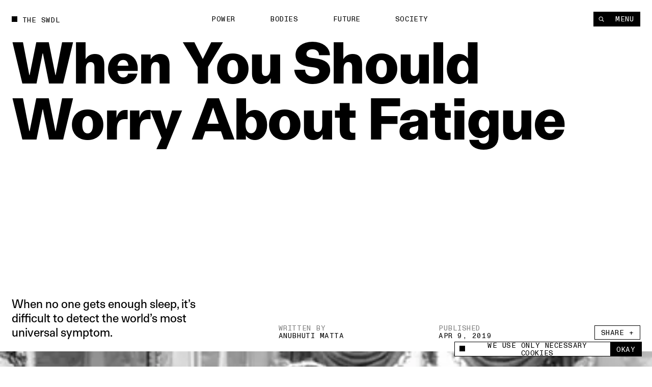

--- FILE ---
content_type: text/html; charset=utf-8
request_url: https://www.theswaddle.com/fatigue-causes-when-you-should-worry-about-fatigue
body_size: 16547
content:
<!DOCTYPE html><html lang="en" style="overflow-y:scroll !important" class="__variable_d3f0c0 __variable_139e25"><head><meta charSet="utf-8"/><meta name="viewport" content="width=device-width"/><title>When You Should Worry About Fatigue | The Swaddle</title><meta property="og:site_name"/><meta name="twitter:site"/><meta name="google-site-verification" content="Yz4CVFnLsEq5gYxC6nI9hw6wPGVuEIn9Hh_Tx01OtLQ"/><meta name="facebook-domain-verification" content="2jci4bhnq5nc99njsee7viw3n7203s"/><meta property="og:url" content="https://www.theswaddle.com/fatigue-causes-when-you-should-worry-about-fatigue"/><meta property="title" content="When You Should Worry About Fatigue"/><meta property="og:title" content="When You Should Worry About Fatigue"/><meta name="twitter:title" content="When You Should Worry About Fatigue"/><meta name="description" content="When no one gets enough sleep, it’s difficult to detect the world’s most universal symptom."/><meta name="og:description" content="When no one gets enough sleep, it’s difficult to detect the world’s most universal symptom."/><meta name="twitter:description" content="When no one gets enough sleep, it’s difficult to detect the world’s most universal symptom."/><meta property="og:image" content="https://cdn.sanity.io/images/68lp9qid/production/acfb9a444d46253dddaf889ac0dab3a6060eb2f9-634x464.jpg?rect=0,66,634,333&amp;w=1200&amp;h=630"/><meta property="og:image:width" content="1200"/><meta property="og:image:height" content="630"/><meta name="twitter:image" content="https://cdn.sanity.io/images/68lp9qid/production/acfb9a444d46253dddaf889ac0dab3a6060eb2f9-634x464.jpg?rect=0,66,634,333&amp;w=1200&amp;h=630"/><meta name="twitter:image:src" content="https://cdn.sanity.io/images/68lp9qid/production/acfb9a444d46253dddaf889ac0dab3a6060eb2f9-634x464.jpg?rect=0,66,634,333&amp;w=1200&amp;h=630"/><meta name="twitter:image:tile_image:src" content="https://cdn.sanity.io/images/68lp9qid/production/acfb9a444d46253dddaf889ac0dab3a6060eb2f9-634x464.jpg?rect=0,66,634,333&amp;w=1200&amp;h=630"/><meta name="twitter:label1" content="Written by"/><meta name="twitter:data1" content="Anubhuti Matta"/><meta name="twitter:label2" content="Est. reading time"/><meta name="twitter:data2" content="2 Minutes"/><meta name="twitter:card" content="summary_large_image"/><link rel="canonical" href="https://www.theswaddle.com/fatigue-causes-when-you-should-worry-about-fatigue"/><link rel="apple-touch-icon" sizes="180x180" href="/apple-touch-icon.png"/><link rel="icon" type="image/png" sizes="32x32" href="/favicon-32x32.png"/><link rel="icon" type="image/png" sizes="16x16" href="/favicon-16x16.png"/><link rel="manifest" href="/site.webmanifest"/><meta name="msapplication-TileColor" content="#da532c"/><meta name="theme-color" content="#000"/><meta name="next-head-count" content="32"/><script>
            /**
            * ░██░    ▓█░  █▓    ░▓███▓░   ▒█▒    ▓█▒ ████████░   ▓█▒   ░▓█▒    ░████▓░░
            * ░███░   ██░  ██  ░▓█▓░░░██▓░ ▓█▓    ▓█▒ ░░░██░░░░   ▓█▒   ▓███░   ▒█▒░░▒██░
            * ░██▓█▓░ ██░  ██  ▓█░         ▓█▓▒▒▒▒▓█▒    ██       ▓█▒  ▒█▓░██░  ▒█░ ░░██░
            * ░██ ▒██░██░  ██  ▓█░ ░▓████░ ▓██▓▓▓▓██▒    ██       ▓█▒ ░██░ ▒█▓░ ▒█████▒░
            * ░▒▒  ░▒▓▒▒░  ▓▒  ░▒▒    ░▒▒░ ▒▓▒    ▒▓░    ▒▓  ▒▓▒░░▒▒░ ▒▓▓▓▓▓▓▓░ ░▒░ ░▒▒░
            * Site by https://nightjar.co 🥰
            * Get in touch: hello@nightjar.co
            **/
          </script><link rel="apple-touch-icon" sizes="180x180" href="/apple-touch-icon.png"/><link rel="manifest" href="/site.webmanifest"/><meta name="msapplication-TileColor" content="#ffc40d"/><meta name="theme-color" content="#ffffff"/><meta name="viewport" content="width=device-width, initial-scale=1, maximum-scale=1"/><link rel="preload" href="/_next/static/media/69e352460cfcef37-s.p.woff2" as="font" type="font/woff2" crossorigin="anonymous" data-next-font="size-adjust"/><link rel="preload" href="/_next/static/media/a47ab025de1ddd86-s.p.woff2" as="font" type="font/woff2" crossorigin="anonymous" data-next-font="size-adjust"/><link rel="preload" href="/_next/static/media/7f05c632042dc15e-s.p.woff2" as="font" type="font/woff2" crossorigin="anonymous" data-next-font="size-adjust"/><link rel="preload" href="/_next/static/media/0fa19a1f6f646d88-s.p.woff2" as="font" type="font/woff2" crossorigin="anonymous" data-next-font="size-adjust"/><link rel="preload" href="/_next/static/media/54d77394cd44c2bf-s.p.woff2" as="font" type="font/woff2" crossorigin="anonymous" data-next-font="size-adjust"/><link rel="preload" href="/_next/static/css/a8f20230ae3f4277.css" as="style"/><link rel="stylesheet" href="/_next/static/css/a8f20230ae3f4277.css" data-n-g=""/><noscript data-n-css=""></noscript><script defer="" nomodule="" src="/_next/static/chunks/polyfills-c67a75d1b6f99dc8.js"></script><script src="/_next/static/chunks/webpack-84aeca09f4fc47c2.js" defer=""></script><script src="/_next/static/chunks/framework-2c79e2a64abdb08b.js" defer=""></script><script src="/_next/static/chunks/main-02a20abbe867f7c3.js" defer=""></script><script src="/_next/static/chunks/pages/_app-160a8e1190b42998.js" defer=""></script><script src="/_next/static/chunks/94726e6d-9c6c54111a6b089f.js" defer=""></script><script src="/_next/static/chunks/151-482bd7cac4e8660c.js" defer=""></script><script src="/_next/static/chunks/970-7e76b5f3fce6a13a.js" defer=""></script><script src="/_next/static/chunks/989-436e11c54e5cf25a.js" defer=""></script><script src="/_next/static/chunks/pages/%5B%5B...slug%5D%5D-5f69f1c9112fff99.js" defer=""></script><script src="/_next/static/OFrjYqe3IORHlM4_GoPS3/_buildManifest.js" defer=""></script><script src="/_next/static/OFrjYqe3IORHlM4_GoPS3/_ssgManifest.js" defer=""></script></head><body><script>
              history.scrollRestoration = "manual";

              if('virtualKeyboard' in navigator) {
                navigator.virtualKeyboard.overlaysContent = true;
              }
              
              var scrollbarWidth = window.innerWidth - document.documentElement.clientWidth;
              document.documentElement.style.setProperty (
                '--scrollbarWidth',
                scrollbarWidth + 'px'
              );
              function calculateVh() {
                var vh = window.innerHeight * 0.01;
                document.documentElement.style.setProperty('--vh', vh + 'px');
              }
              calculateVh();
              window.addEventListener('orientationchange', calculateVh);
              </script><div id="__next"><main id="main" class="__variable_d3f0c0 __variable_139e25"><div id="cursor" class="z-cursor pointer-events-none fixed top-0 left-0"></div><div class="text-black px-4 py-4 bg-yellow z-cursor flex flex-col gap-4 absolute opacity-0"><span class="font-mono uppercase leading-[1.125] text-[1.2rem] tracking-[0.04em]">share</span><div class="flex gap-[3.2rem] items-center"><a target="_blank" rel="noopener noreferrer nofollow" class="hover:opacity-50 transition-opacity ease-out-expo" href="https://twitter.com/intent/tweet?text=undefined%0D%0A%0D%0Aundefined"><svg width="15" height="12" viewBox="0 0 15 12" fill="none" xmlns="http://www.w3.org/2000/svg"><path fill-rule="evenodd" clip-rule="evenodd" d="M4.7174 12C10.378 12 13.4736 7.38368 13.4736 3.38079C13.4736 3.2496 13.4708 3.11903 13.4648 2.98916C14.0656 2.56159 14.5879 2.02809 15 1.42063C14.4486 1.66171 13.8552 1.82426 13.2327 1.89752C13.868 1.52254 14.3558 0.929094 14.5859 0.221734C13.9912 0.568754 13.3328 0.821149 12.6319 0.957054C12.0703 0.368257 11.2705 0 10.3854 0C8.68577 0 7.30755 1.35666 7.30755 3.02912C7.30755 3.26688 7.33455 3.49804 7.3874 3.71983C4.82974 3.59329 2.56168 2.38774 1.04406 0.554805C0.779489 1.00236 0.627255 1.52254 0.627255 2.07735C0.627255 3.1284 1.17057 4.05617 1.99672 4.59891C1.49196 4.58364 1.01764 4.44711 0.602872 4.21997C0.60217 4.2326 0.60217 4.24536 0.60217 4.25862C0.60217 5.72593 1.66315 6.95077 3.07117 7.22855C2.81272 7.29773 2.54068 7.33511 2.25996 7.33511C2.0617 7.33511 1.86887 7.31576 1.6814 7.28045C2.07319 8.48399 3.20923 9.35981 4.55636 9.3845C3.50291 10.1971 2.17602 10.6813 0.73417 10.6813C0.485808 10.6813 0.240894 10.6673 0 10.6393C1.36206 11.4985 2.97919 12 4.7174 12Z" fill="currentColor"></path></svg></a><a target="_blank" rel="noopener noreferrer nofollow" class="hover:opacity-50 transition-opacity ease-out-expo" href="https://www.linkedin.com/sharing/share-offsite/?url=undefined"><svg width="21" height="20" viewBox="0 0 21 20" fill="none" xmlns="http://www.w3.org/2000/svg"><path d="M5.1124 5.9975C6.11939 5.9975 6.93573 5.18116 6.93573 4.17416C6.93573 3.16716 6.11939 2.35083 5.1124 2.35083C4.1054 2.35083 3.28906 3.16716 3.28906 4.17416C3.28906 5.18116 4.1054 5.9975 5.1124 5.9975Z" fill="currentColor"></path><path d="M8.6574 7.37915V17.495H11.7982V12.4925C11.7982 11.1725 12.0466 9.89415 13.6832 9.89415C15.2974 9.89415 15.3174 11.4033 15.3174 12.5758V17.4958H18.4599V11.9483C18.4599 9.22332 17.8732 7.12915 14.6882 7.12915C13.1591 7.12915 12.1341 7.96832 11.7149 8.76248H11.6724V7.37915H8.6574ZM3.53906 7.37915H6.6849V17.495H3.53906V7.37915Z" fill="currentColor"></path></svg></a><a target="_blank" rel="noopener noreferrer nofollow" class="hover:opacity-50 transition-opacity ease-out-expo" href="mailto:?body=undefined%0D%0A%0D%0Aundefined"><svg width="21" height="20" viewBox="0 0 21 20" fill="none" xmlns="http://www.w3.org/2000/svg"><path d="M17.3621 7.79963L10.9616 11.8L4.56107 7.79963V6.1995L10.9616 10.1998L17.3621 6.1995V7.79963ZM17.3621 4.59937H4.56107C3.673 4.59937 2.96094 5.31142 2.96094 6.1995V15.8003C2.96094 16.2247 3.12952 16.6317 3.4296 16.9317C3.72969 17.2318 4.13669 17.4004 4.56107 17.4004H17.3621C17.7865 17.4004 18.1935 17.2318 18.4936 16.9317C18.7937 16.6317 18.9622 16.2247 18.9622 15.8003V6.1995C18.9622 5.77511 18.7937 5.36812 18.4936 5.06803C18.1935 4.76795 17.7865 4.59937 17.3621 4.59937Z" fill="currentColor"></path></svg></a><button class="hover:opacity-50 transition-opacity ease-out-expo"><svg width="16" height="16" viewBox="0 0 16 16" fill="none" xmlns="http://www.w3.org/2000/svg"><path d="M9.35581 8.03504C8.84387 7.52331 8.14966 7.23584 7.42581 7.23584C6.70197 7.23584 6.00775 7.52331 5.49581 8.03504L3.56519 9.96504C3.05324 10.477 2.76563 11.1713 2.76562 11.8953C2.76563 12.6194 3.05324 13.3137 3.56519 13.8257C4.07714 14.3376 4.77149 14.6252 5.4955 14.6252C6.21951 14.6252 6.91386 14.3376 7.42581 13.8257L8.39081 12.8607" stroke="currentColor" stroke-width="1.5" stroke-linecap="round" stroke-linejoin="round"></path><path d="M7.42969 9.96494C7.94163 10.4767 8.63584 10.7641 9.35969 10.7641C10.0835 10.7641 10.7777 10.4767 11.2897 9.96494L13.2203 8.03494C13.7323 7.52299 14.0199 6.82864 14.0199 6.10463C14.0199 5.38062 13.7323 4.68627 13.2203 4.17432C12.7084 3.66237 12.014 3.37476 11.29 3.37476C10.566 3.37476 9.87164 3.66237 9.35969 4.17432L8.39469 5.13932" stroke="currentColor" stroke-width="1.5" stroke-linecap="round" stroke-linejoin="round"></path></svg></button></div></div><div class="fixed bottom-0 left-0 w-full z-podcastPlayer h-[52px] bg-black translate-y-full"></div><header class="w-auto px-8 md:px-6 mx-auto z-floating-menu flex justify-between fixed pt-8 items-center md:pt-6 left-0 right-0 pointer-events-none"><div class="flex"><a style="opacity:0" class="mr-8 expand-hitbox text-black" href="/"><div><div class="inline-flex relative self-start transition-opacity duration-[2000ms] ease-out-expo max-w-full items-center whitespace-pre font-mono uppercase leading-[1.125] text-[1.2rem] tracking-[0.04em]"><div class="absolute w-[0.8em] h-[0.8em] bg-current mt-[-0.1em] pointer-events-none transition-colors"></div><span class="pl-[1.8rem] truncate">The Swdl</span></div></div></a><div id="stickyLeftMenu" style="opacity:0"></div></div><div class="absolute left-1/2 -translate-x-1/2"><ul class="flex md:hidden"><li class="js-submenu-item overflow-hidden relative font-mono uppercase leading-[1.125] text-[1.2rem] tracking-[0.04em]" style="opacity:0"><a class="mr-16 hover:opacity-50 pl-[1.6em] text-black [&amp;.is-active]:before:-translate-y-0 hover:before:-translate-y-0  before:transition-transform before:duration-500 before:ease-out-expo before:bg-current before:w-[0.8em] before:h-[0.8em] before:absolute before:left-0 before:top-[0.1em] before:-translate-y-[calc(100%+0.2em)]" href="/category/power">Power</a></li><li class="js-submenu-item overflow-hidden relative font-mono uppercase leading-[1.125] text-[1.2rem] tracking-[0.04em]" style="opacity:0"><a class="mr-16 hover:opacity-50 pl-[1.6em] text-black [&amp;.is-active]:before:-translate-y-0 hover:before:-translate-y-0  before:transition-transform before:duration-500 before:ease-out-expo before:bg-current before:w-[0.8em] before:h-[0.8em] before:absolute before:left-0 before:top-[0.1em] before:-translate-y-[calc(100%+0.2em)]" href="/category/bodies">Bodies</a></li><li class="js-submenu-item overflow-hidden relative font-mono uppercase leading-[1.125] text-[1.2rem] tracking-[0.04em]" style="opacity:0"><a class="mr-16 hover:opacity-50 pl-[1.6em] text-black [&amp;.is-active]:before:-translate-y-0 hover:before:-translate-y-0  before:transition-transform before:duration-500 before:ease-out-expo before:bg-current before:w-[0.8em] before:h-[0.8em] before:absolute before:left-0 before:top-[0.1em] before:-translate-y-[calc(100%+0.2em)]" href="/category/future">Future</a></li><li class="js-submenu-item overflow-hidden relative font-mono uppercase leading-[1.125] text-[1.2rem] tracking-[0.04em]" style="opacity:0"><a class="mr-16 hover:opacity-50 pl-[1.6em] text-black [&amp;.is-active]:before:-translate-y-0 hover:before:-translate-y-0  before:transition-transform before:duration-500 before:ease-out-expo before:bg-current before:w-[0.8em] before:h-[0.8em] before:absolute before:left-0 before:top-[0.1em] before:-translate-y-[calc(100%+0.2em)]" href="/category/society">Society</a></li></ul></div><div class="pointer-events-auto"><nav class=" top-8 right-8 flex gap-[1px] z-floating-menu md:top-6 md:right-6"><button class="font-mono uppercase leading-[1.125] text-[1.2rem] tracking-[0.04em] inline-flex justify-center border-current cursor-pointer transition-colors ease-out-expo border border-foreground py-2 px-4 text-background bg-foreground hover:bg-background hover:text-foreground hover:border-foreground items-center px-3 relative expand-hitbox after:!right-0" aria-label="Search" style="opacity:0"><svg width="1rem" height="1rem" viewBox="0 0 10 10" fill="none" xmlns="http://www.w3.org/2000/svg"><path d="M4.25023 7.50047C6.04529 7.50047 7.50047 6.04529 7.50047 4.25023C7.50047 2.45518 6.04529 1 4.25023 1C2.45518 1 1 2.45518 1 4.25023C1 6.04529 2.45518 7.50047 4.25023 7.50047Z" stroke="currentColor" stroke-width="1.00007" stroke-linecap="round" stroke-linejoin="round"></path><path d="M9.00133 9.00133L6.82617 6.82617" stroke="currentColor" stroke-width="1.00007" stroke-linecap="square" stroke-linejoin="round"></path></svg></button><button class="font-mono uppercase leading-[1.125] text-[1.2rem] tracking-[0.04em] inline-flex justify-center border-current cursor-pointer transition-colors ease-out-expo border border-foreground py-2 px-4 text-background bg-foreground hover:bg-background hover:text-foreground hover:border-foreground md:px-5 relative expand-hitbox after:!left-0" style="opacity:0">Menu</button></nav></div></header><div class="fixed inset-0 z-menu -translate-y-full overscroll-contain w-[calc(74.99vw-1.5rem)] md:w-full left-[unset] right-0 translate-y-0 upMd:translate-x-full md:-translate-y-full text-white bg-black overflow-hidden"><div class="overflow-auto h-full absolute inset-0 z-menu-content md:block"><div data-lenis-prevent="true" class="h-full"><nav class="w-full px-8 md:px-6 mx-auto flex-grow h-full flex flex-col"><a class="pt-8 md:pt-6 mb-10 md:5 block w-fit" href="/"><div class=""><div class="inline-flex relative self-start transition-opacity duration-[2000ms] ease-out-expo max-w-full items-center whitespace-pre font-mono uppercase leading-[1.125] text-[1.2rem] tracking-[0.04em]"><div class="absolute w-[0.8em] h-[0.8em] bg-current mt-[-0.1em] pointer-events-none transition-colors" style="transition:none"></div><span class="pl-[1.8rem] truncate"><span class="font-mono uppercase leading-[1.125] text-[1.2rem] tracking-[0.04em]">The Swdl</span></span></div></div></a><div class="flex flex-col ml-[-0.3rem] md:min-h-0 pb-8"><ul class="[&amp;:not(:first-child)]:mt-16"><li class="font-bold text-[5.2rem] leading-none md:text-[4.2rem] relative overflow-hidden z-floating-menu"><a aria-label="Power" class="inline-block pb-[0.1em] mb-[-0.1em] transition-opacity duration-300 ease-out-expo" href="/category/power">Power</a></li><li class="font-bold text-[5.2rem] leading-none md:text-[4.2rem] relative overflow-hidden z-floating-menu"><a aria-label="Bodies" class="inline-block pb-[0.1em] mb-[-0.1em] transition-opacity duration-300 ease-out-expo" href="/category/bodies">Bodies</a></li><li class="font-bold text-[5.2rem] leading-none md:text-[4.2rem] relative overflow-hidden z-floating-menu"><a aria-label="Future" class="inline-block pb-[0.1em] mb-[-0.1em] transition-opacity duration-300 ease-out-expo" href="/category/future">Future</a></li><li class="font-bold text-[5.2rem] leading-none md:text-[4.2rem] relative overflow-hidden z-floating-menu"><a aria-label="Society" class="inline-block pb-[0.1em] mb-[-0.1em] transition-opacity duration-300 ease-out-expo" href="/category/society">Society</a></li></ul><ul class="[&amp;:not(:first-child)]:mt-16"><li class="font-bold text-[5.2rem] leading-none md:text-[4.2rem] relative overflow-hidden z-floating-menu"><a aria-label="Podcasts" class="inline-block pb-[0.1em] mb-[-0.1em] transition-opacity duration-300 ease-out-expo" href="/podcast-series">Podcasts</a></li><li class="font-bold text-[5.2rem] leading-none md:text-[4.2rem] relative overflow-hidden z-floating-menu"><a aria-label="Films" class="inline-block pb-[0.1em] mb-[-0.1em] transition-opacity duration-300 ease-out-expo" href="/films">Films</a></li></ul><ul class="[&amp;:not(:first-child)]:mt-16"><li class="font-bold text-[5.2rem] leading-none md:text-[4.2rem] relative overflow-hidden z-floating-menu"><a aria-label="In Perspective" class="inline-block pb-[0.1em] mb-[-0.1em] transition-opacity duration-300 ease-out-expo" href="/in-perspective">In Perspective</a></li></ul></div><div class="grid grid-cols-12 md:grid-cols-4 gap-8 pb-8 flex-grow items-end"><ul class="col-span-2"><li class="relative overflow-hidden z-floating-menu"><a aria-label="About us" class="inline-block pb-[0.1em] mb-[-0.1em] transition-opacity duration-300 ease-out-expo" href="/about"><span class="font-mono uppercase leading-[1.125] text-[1.2rem] tracking-[0.04em]">About us</span></a></li><li class="relative overflow-hidden z-floating-menu"><a aria-label="TS Media Kit" class="inline-block pb-[0.1em] mb-[-0.1em] transition-opacity duration-300 ease-out-expo" href="/ts-media"><span class="font-mono uppercase leading-[1.125] text-[1.2rem] tracking-[0.04em]">TS Media Kit</span></a></li><li class="relative overflow-hidden z-floating-menu"><a aria-label="Contact" class="inline-block pb-[0.1em] mb-[-0.1em] transition-opacity duration-300 ease-out-expo" href="/contact"><span class="font-mono uppercase leading-[1.125] text-[1.2rem] tracking-[0.04em]">Contact</span></a></li></ul><ul class="upMd:col-span-2"><li class="relative overflow-hidden z-floating-menu"><a href="https://www.instagram.com/theswaddle/" target="_blank" rel="noreferrer noopener " aria-label="Instagram" class="inline-block pb-[0.1em] mb-[-0.1em] transition-opacity duration-300 ease-out-expo"><span class="font-mono uppercase leading-[1.125] text-[1.2rem] tracking-[0.04em]">Instagram</span></a></li><li class="relative overflow-hidden z-floating-menu"><a href="https://www.youtube.com/c/theswaddletv" target="_blank" rel="noreferrer noopener " aria-label="YouTube" class="inline-block pb-[0.1em] mb-[-0.1em] transition-opacity duration-300 ease-out-expo"><span class="font-mono uppercase leading-[1.125] text-[1.2rem] tracking-[0.04em]">YouTube</span></a></li></ul></div><div class="absolute inset-0 overflow-hidden pointer-events-none md:!hidden"></div></nav></div></div></div><button class="fixed inset-0 bg-transparent z-menuShadow hidden"></button><div class="fixed w-[32rem] md:w-[32rem] bg-white flex items-center font-mono z-cookie bottom-7 right-7" style="opacity:0"><div class="absolute w-[32rem] md:w-full bottom-full bg-white font-sans text-center text-14 overflow-hidden -z-10" style="height:0"><div class="border border-black border-b-0 p-[1rem] text-left leading-[17px]">This site uses cookies to measure and improve your experience. </div></div><div class="border border-black w-full flex h-[2.5rem]"><button class="flex flex-1 px-3 items-center"><span class="flex items-center font-mono uppercase leading-[1.125] text-[1.2rem] tracking-[0.04em]"><div class="w-[0.8em] h-[0.8em] bg-current mt-[-0.1em] pointer-events-none transition-colors mr-[8px]"></div>We use only necessary cookies</span></button><button class="expand-hitbox bg-black text-white px-[1rem] hover:bg-white hover:text-black border-l border-black"><span class="font-mono uppercase leading-[1.125] text-[1.2rem] tracking-[0.04em]">okay</span></button></div></div><div class="search-overlay fixed inset-0 z-overlay overflow-hidden translate-y-full invisible bg-background text-foreground background-color-provider"><div class="h-full absolute inset-0"><div class="overflow-auto h-full absolute inset-0"><div data-lenis-prevent="true"><div class="scroll-content"><section class="w-auto mb-20 md:mb-16 px-8 md:px-6 mx-auto pt-[36rem] md:pt-[18rem]"><section class="w-auto grid grid-cols-12 md:grid-cols-4 gap-8 items-center py-4 bg-background relative z-1 md:flex md:flex-col-reverse md:items-start"></section><div class=""></div></section></div></div></div><div class="header absolute top-0 left-0 w-screen-without-scrollbar bg-background z-1"><div class="relative px-8 pt-8 md:px-6"><div class=""><div class="inline-flex relative self-start transition-opacity duration-[2000ms] ease-out-expo max-w-full items-center whitespace-pre font-mono uppercase leading-[1.125] text-[1.2rem] tracking-[0.04em]"><div class="absolute w-[0.8em] h-[0.8em] bg-current mt-[-0.1em] pointer-events-none transition-colors"></div><span class="pl-[1.8rem] truncate">Type to begin searching</span></div></div><form class="w-full"><div class="w-full relative border-b"><label for="search" class="sr-only">Search</label><input type="text" id="search" spellcheck="false" autoComplete="off" class="font-bold w-full text-[7.2rem] h-[8.2rem] bg-background placeholder-foreground !outline-none md:text-[3.6rem] md:h-[5.2rem]" value=""/><button type="button" class="absolute right-0 bottom-6 hover:opacity-50 md:hidden"><span class="font-mono uppercase leading-[1.125] text-[1.2rem] tracking-[0.04em]">Clear</span></button></div></form></div></div><button class="font-mono uppercase leading-[1.125] text-[1.2rem] tracking-[0.04em] inline-flex justify-center border-current cursor-pointer transition-colors ease-out-expo border-foreground py-2 px-4 text-background bg-foreground hover:bg-background hover:text-foreground hover:border-foreground expand-hitbox z-1 absolute top-[1.3rem] md:top-[1.9rem] right-[calc(2rem+var(--scrollbarWidth))]" aria-label="close">Close</button></div></div><div class="search-overlay fixed inset-0 z-overlay overflow-hidden translate-y-full invisible bg-background text-foreground background-color-provider"><div class="h-full absolute inset-0"><div class="overflow-auto h-full absolute inset-0"><div data-lenis-prevent="true"><div class="scroll-content"><section class="w-auto mb-20 md:mb-16 px-8 md:px-6 mx-auto pt-[36rem] md:pt-[18rem]"><section class="w-auto grid grid-cols-12 md:grid-cols-4 gap-8 items-center py-4 bg-background relative z-1 md:flex md:flex-col-reverse md:items-start"></section><div class=""></div></section></div></div></div><div class="header absolute top-0 left-0 w-screen-without-scrollbar bg-background z-1"><div class="relative px-8 pt-8 md:px-6"><div class=""><div class="inline-flex relative self-start transition-opacity duration-[2000ms] ease-out-expo max-w-full items-center whitespace-pre font-mono uppercase leading-[1.125] text-[1.2rem] tracking-[0.04em]"><div class="absolute w-[0.8em] h-[0.8em] bg-current mt-[-0.1em] pointer-events-none transition-colors"></div><span class="pl-[1.8rem] truncate">Type to begin searching</span></div></div><form class="w-full"><div class="w-full relative border-b"><label for="search-perspective" class="sr-only">Search</label><input type="text" id="search-perspective" spellcheck="false" autoComplete="off" class="font-bold w-full text-[7.2rem] h-[8.2rem] bg-background placeholder-foreground !outline-none md:text-[3.6rem] md:h-[5.2rem]" value=""/><button type="button" class="absolute right-0 bottom-6 hover:opacity-50 md:hidden"><span class="font-mono uppercase leading-[1.125] text-[1.2rem] tracking-[0.04em]">Clear</span></button></div></form></div></div><button class="font-mono uppercase leading-[1.125] text-[1.2rem] tracking-[0.04em] inline-flex justify-center border-current cursor-pointer transition-colors ease-out-expo border-foreground py-2 px-4 text-background bg-foreground hover:bg-background hover:text-foreground hover:border-foreground expand-hitbox z-1 absolute top-[1.3rem] md:top-[1.9rem] right-[calc(2rem+var(--scrollbarWidth))]" aria-label="close">Close</button></div></div><div id="dialog" class="dialog fixed left-0 right-0 top-0 translate-y-static-screen z-dialog"><div></div></div><div id="page-wrapper"><div id="page-content" class="z-pageContent relative overflow-hidden bg-background"><div class="bg-white"><div><div class="bg-background text-foreground color-changer" style="--background:#ffffff;--foreground:#000"><div class="relative overflow-hidden"><div class="w-auto px-8 md:px-6 mx-auto page-title !w-full mb-[25.6rem] md:mb-[13.2rem] pt-8 md:pt-6"><div class=""><h1 class="pt-16 font-body  text-[9.6rem] md:text-[4.4rem] tracking-[-0.02em] leading-[1em] md:leading-[1] font-bold"><div class="pre-splittext opacity-0 [&amp;_.split-line]:overflow-hidden [&amp;_.split-line]:pb-[0.12em] [&amp;_.split-line]:mb-[-0.12em]">When You Should Worry About Fatigue</div></h1></div></div><section class="w-auto grid grid-cols-12 md:grid-cols-4 gap-8 px-8 md:px-6 mx-auto px-8 pb-8 w-full gap-y-20"><p class="js-fade-in col-start-1 col-span-3 lg:col-span-4 md:col-span-full font-body  text-[2rem] leading-[1.25] md:text-[1.6rem]" style="opacity:0">When no one gets enough sleep, it’s difficult to detect the world’s most universal symptom.</p><div class="js-fade-in self-end col-start-7 col-span-2 md:col-start-1 lg:col-start-6 font-mono uppercase leading-[1.125] text-[1.2rem] tracking-[0.04em]" style="opacity:0"><div class="opacity-50">written by</div><a class="" href="/author/anubhuti">Anubhuti Matta</a></div><div class="js-fade-in col-start-9 self-end col-span-2 md:col-start-3 font-mono uppercase leading-[1.125] text-[1.2rem] tracking-[0.04em]" style="opacity:0"><div class="opacity-50">published</div><div>Apr 9, 2019</div></div><div class="share-button relative md:bg-white md:text-black js-fade-in col-span-2 flex self-end justify-end col-start-11 z-1 md:fixed md:bottom-6 md:right-6 md:[transition:transform_300ms,opacity_300ms] md:ease-out-expo md:!-translate-y-[calc(-100%-2rem)] md:!opacity-0"><div class="text-black z-cursor  opacity-0 absolute bottom-[calc(100%+0.2rem)]"><div class="flex flex-col gap-[0.2rem] items-end"><a href="https://www.twitter.com/share?url=null" target="_blank" rel="noreferrer noopener " class="font-mono uppercase leading-[1.125] text-[1.2rem] tracking-[0.04em] inline-flex justify-center border-current cursor-pointer transition-colors ease-out-expo border border-foreground py-2 px-4 text-background bg-foreground hover:bg-background hover:text-foreground hover:border-foreground whitespace-pre">X</a><a class="font-mono uppercase leading-[1.125] text-[1.2rem] tracking-[0.04em] inline-flex justify-center border-current cursor-pointer transition-colors ease-out-expo border border-foreground py-2 px-4 text-background bg-foreground hover:bg-background hover:text-foreground hover:border-foreground whitespace-pre" href="whatsapp://send%3Ftext=null">Whatsapp</a><a href="https://www.linkedin.com/sharing/share-offsite/?url=null" target="_blank" rel="noreferrer noopener " class="font-mono uppercase leading-[1.125] text-[1.2rem] tracking-[0.04em] inline-flex justify-center border-current cursor-pointer transition-colors ease-out-expo border border-foreground py-2 px-4 text-background bg-foreground hover:bg-background hover:text-foreground hover:border-foreground whitespace-pre">LinkedIn</a><button class="font-mono uppercase leading-[1.125] text-[1.2rem] tracking-[0.04em] inline-flex justify-center border-current cursor-pointer transition-colors ease-out-expo border border-foreground py-2 px-4 text-background bg-foreground hover:bg-background hover:text-foreground hover:border-foreground whitespace-pre">Link</button></div></div><button class="font-mono uppercase leading-[1.125] text-[1.2rem] tracking-[0.04em] inline-flex justify-center border-current cursor-pointer transition-colors ease-out-expo border border-foreground py-2 px-4 text-foreground bg-background hover:bg-foreground hover:text-background hover:border-foreground share-btn whitespace-pre" aria-label="Share +">Share +</button></div></section><div class="relative w-full mb-2 overflow-hidden"><div class="relative res-image w-full block overflow-hidden" style="background-color:#bcbcbc"><div class="block md:hidden" style="padding-top:66.66666666666667%"></div><div class="hidden md:block" style="padding-top:66.66666666666667%"></div><picture><source media="(max-width: 767px)" srcSet="https://cdn.sanity.io/images/68lp9qid/production/acfb9a444d46253dddaf889ac0dab3a6060eb2f9-634x464.jpg/fatigue-opt-e1554811282183.jpg?rect=0,21,634,422&amp;w=320&amp;h=213&amp;fit=min&amp;auto=format 320w,https://cdn.sanity.io/images/68lp9qid/production/acfb9a444d46253dddaf889ac0dab3a6060eb2f9-634x464.jpg/fatigue-opt-e1554811282183.jpg?rect=0,21,634,423&amp;w=420&amp;h=280&amp;fit=min&amp;auto=format 420w" sizes="100vw"/><source media="(min-width: 768px)" srcSet="https://cdn.sanity.io/images/68lp9qid/production/acfb9a444d46253dddaf889ac0dab3a6060eb2f9-634x464.jpg/fatigue-opt-e1554811282183.jpg?rect=0,21,634,422&amp;w=320&amp;h=213&amp;fit=min&amp;auto=format 320w,https://cdn.sanity.io/images/68lp9qid/production/acfb9a444d46253dddaf889ac0dab3a6060eb2f9-634x464.jpg/fatigue-opt-e1554811282183.jpg?rect=0,21,634,423&amp;w=420&amp;h=280&amp;fit=min&amp;auto=format 420w" sizes="100vw"/><img sizes="100vw" alt="fatigue causes" src="https://cdn.sanity.io/images/68lp9qid/production/acfb9a444d46253dddaf889ac0dab3a6060eb2f9-634x464.jpg/fatigue-opt-e1554811282183.jpg?rect=0,21,634,422&amp;w=320&amp;h=213&amp;fit=min&amp;auto=format" loading="lazy" class="opacity-0 absolute w-full h-full inset-0 object-cover" style="object-position:50% 50%"/></picture></div></div></div><div class="bg-background text-foreground color-changer" style="--background:#ffffff;--foreground:#000"><div class="rich-text-slice share-tooltip pt-16 p pb-52"><div class="text-24 md:text-18 leading-[1.25] [&amp;&gt;.rich-content-inner&gt;*:not(.rich-content-full-width)]:col-start-4 [&amp;&gt;.rich-content-inner&gt;*:not(.rich-content-full-width)]:col-end-10 [&amp;&gt;.rich-content-inner&gt;*:not(.rich-content-full-width)]:lg:col-start-3 [&amp;&gt;.rich-content-inner&gt;*:not(.rich-content-full-width)]:lg:col-end-11 [&amp;&gt;.rich-content-inner&gt;*:not(.rich-content-full-width)]:md:col-start-1 [&amp;&gt;.rich-content-inner&gt;*:not(.rich-content-full-width)]:md:col-span-full [&amp;&gt;.rich-content-inner&gt;.rich-content-full-width]:col-span-full [&amp;&gt;.rich-content-inner&gt;p+p]:mt-[1.5em] [&amp;&gt;.rich-content-inner&gt;:not(.rich-content-slice)+.rich-content-slice]:mt-[10rem] [&amp;&gt;.rich-content-inner&gt;.rich-content-slice+:not(.rich-content-slide)]:mt-[10rem]  [&amp;_h1]:text-[7.2rem] md:[&amp;_h1]:text-[4.4rem] [&amp;_h1]:tracking-[-0.02rem] [&amp;_h2]:text-[6.4rem] md:[&amp;_h2]:text-[4rem] [&amp;_h3]:text-[5.2rem] md:[&amp;_h3]:text-[3.2rem] [&amp;_h1]:tracking-[-0.02rem] [&amp;_h4]:text-[3.2rem] md:[&amp;_h4]:text-[2.4rem] [&amp;_h5]:text-[2.4rem] md:[&amp;_h5]:text-[1.8rem] [&amp;_h6]:text-[1.6rem] [&amp;_ol]:list-decimal [&amp;_ul]:list-disc [&amp;_ol]:ml-10 [&amp;_ul]:ml-10 [&amp;_ul]:mt-[1.5em] [&amp;_a]:font-normal [&amp;_a]:underline [&amp;_a:hover]:opacity-50 [&amp;_.heading-6]:mb-2 [&amp;_.heading]:font-bold [&amp;&gt;.rich-content-inner&gt;p+.heading]:mt-24 rich-content"><div class="rich-content-inner grid grid-cols-12 gap-8 gap-y-0 px-8 mx-auto md:grid-cols-4 md:px-6"><p>In India, the incidence of <a href="https://economictimes.indiatimes.com/industry/healthcare/biotech/healthcare/cardiovascular-disease-diabetes-may-cost-india-6-2-trillion/articleshow/51739578.cms" target="_blank" rel="noreferrer noopener " class="underline font-700 hover:no-underline">heart disease and diabetes</a> may be on the rise, but for nearly a quarter of the country’s population, those conditions are still <a href="https://www.mintel.com/press-centre/food-and-drink/tiredness-currently-the-leading-health-concern-in-india" target="_blank" rel="noreferrer noopener " class="underline font-700 hover:no-underline">not their topmost health concerns</a>. Instead, they’re more worried about fatigue.</p><p>Defined simply, fatigue is a problem involving a physical and mental state of being extremely tired.</p><p>Recently, the editor-in-chief of health journal <em>Harvard Men’s Health Watch</em>, Dr. Howard LeWine, <a href="https://www.health.harvard.edu/staying-healthy/when-should-you-worry-about-fatigue?utm_source=delivra&amp;utm_medium=email&amp;utm_campaign=WR20190322-CFS&amp;utm_id=1278761&amp;dlv-ga-memberid=58054219&amp;mid=58054219&amp;ml=1278761" target="_blank" rel="noreferrer noopener " class="underline font-700 hover:no-underline">said</a> that it’s common for all of us to go through periods of low energy and even a week of feeling more tired than usual. However, if this feeling lasts for a week or longer, it’s not just plain exhaustion. There’s more to it, such as an underlying illness or infection that needs medical attention.</p><p>LeWine says if physical or mental fatigue — which are different but can occur together — is accompanied by symptoms such as a low-grade fever, shortness of breath or loss of appetite, then it’s time to see a doctor.</p><div class="h-[1px] bg-current mb-7 mt-40 md:mt-24"></div><h5 class="heading heading-5"><strong>Related on The Swaddle:</strong></h5><h5 class="heading heading-5"><a class="underline font-700 hover:no-underline" href="/study-fatigue-an-overlooked-symptom-of-endometriosis">Study: Fatigue An Overlooked Symptom of Endometriosis</a></h5><div class="h-[1px] bg-current mb-7 mt-40 md:mt-24 mt-7 mb-40 md:mb-24 md:mt-7"></div><p>However, fatigue should not be confused with sleepiness. The difference is that sleepiness can happen when a person doesn’t have enough good-quality sleep, or when there is a lack of stimulation. But if the sleepiness is persistent and, like LeWine says, leaves the person feeling exhausted upon waking, demotivated to begin the day and struggling to do activities that are ordinarily easy, it’s fatigue that is probably arising out of a <a class="underline font-700 hover:no-underline" href="/reference">sleep disorder</a> or <a class="underline font-700 hover:no-underline" href="/reference">depression</a>.</p><p>Fatigue that lasts longer than a week always has a cause, he says, which means it sticks around as long as its underlying condition does. Often, fatigue is a sign of an infection such as a cold, the flu, malaria or <a class="underline font-700 hover:no-underline" href="/reference">tuberculosis</a>, among others. Sometimes, fatigue might be because of more chronic conditions such as <a class="underline font-700 hover:no-underline" href="/reference">diabetes,</a> anemia, hypothyroidism, liver disease and more. Other time, fatigue may be the side effect of medication. And still other times, fatigue may be due to <a class="underline font-700 hover:no-underline" href="/what-is-vitamin-b12-what-does-it-do-and-what-is-a-vitamin-b12-deficiency">mineral or vitamin deficiencies</a>.</p><p>Fatigue could also be the result of one’s lifestyle: for instance, consuming too many caffeinated or alcoholic beverages close to bedtime, too much or too little physical activity, or even being over or underweight can all disrupt normal sleep.</p><p>To get to the underlying cause, doctors say, sometimes all that is needed is a blood test. Therefore, LeWine says, if a few nights of good sleep haven’t energized you more, it’s time to get checked out.</p></div></div></div></div><section class="w-auto mb-20 md:mb-16 grid grid-cols-12 md:grid-cols-4 gap-8 px-8 md:px-6 mx-auto mb-[20.8rem]"><div class="h-[1px] w-full bg-current col-start-4 lg:col-start-3 md:col-start-1 col-end-10 lg:col-end-11 md:col-end-5"></div><span class="col-start-4 lg:col-start-3 md:col-start-1 font-mono uppercase leading-[1.125] text-[1.2rem] tracking-[0.04em]">Share</span><div class="col-start-5 lg:col-start-4 md:col-start-2 col-end-10 lg:col-end-11 md:col-end-5"><span class="flex gap-1.5 flex-wrap gap-y-2 font-mono uppercase leading-[1.125] text-[1.2rem] tracking-[0.04em]"><a target="_blank" class="ease-out-expo uppercase border border-foreground hover:bg-foreground hover:text-background hover:border-foreground py-2 px-4" rel="noopener noreferrer nofollow" href="whatsapp://send?text=null">Whatsapp</a><a target="_blank" class="ease-out-expo uppercase border border-foreground hover:bg-foreground hover:text-background hover:border-foreground py-2 px-4" rel="noopener noreferrer nofollow" href="https://www.linkedin.com/sharing/share-offsite/?url=null">LinkedIn</a><a target="_blank" class="ease-out-expo uppercase border border-foreground hover:bg-foreground hover:text-background hover:border-foreground py-2 px-4" rel="noopener noreferrer nofollow" href="https://www.twitter.com/share?url=null">X</a><button target="_blank" class="ease-out-expo uppercase border border-foreground hover:bg-foreground hover:text-background hover:border-foreground py-2 px-4" rel="noopener noreferrer nofollow">Link</button></span></div><div class="h-[1px] w-full bg-current col-start-4 lg:col-start-3 md:col-start-1 col-end-10 lg:col-end-11 md:col-end-5"></div><span class="col-start-4 lg:col-start-3 md:col-start-1 font-mono uppercase leading-[1.125] text-[1.2rem] tracking-[0.04em]">Tags</span><div class="flex items-center justify-start gap-y-2 flex-wrap col-start-5 lg:col-start-4 md:col-start-2 col-end-10 lg:col-end-11 md:col-end-5"><a class="font-mono uppercase leading-[1.125] text-[1.2rem] tracking-[0.04em] inline-flex justify-center border-current cursor-pointer transition-colors ease-out-expo border border-foreground py-2 px-4 text-foreground bg-background hover:bg-foreground hover:text-background hover:border-foreground whitespace-pre mr-1.5" href="/category/bodies">Bodies</a><a class="font-mono uppercase leading-[1.125] text-[1.2rem] tracking-[0.04em] inline-flex justify-center border-current cursor-pointer transition-colors ease-out-expo border border-foreground py-2 px-4 text-foreground bg-background hover:bg-foreground hover:text-background hover:border-foreground whitespace-pre mr-1.5" href="/category/health">Health</a><a class="font-mono uppercase leading-[1.125] text-[1.2rem] tracking-[0.04em] inline-flex justify-center border-current cursor-pointer transition-colors ease-out-expo border border-foreground py-2 px-4 text-foreground bg-background hover:bg-foreground hover:text-background hover:border-foreground whitespace-pre mr-1.5" href="/tag/diabetes">diabetes</a><button class="font-mono uppercase leading-[1.125] text-[1.2rem] tracking-[0.04em] inline-flex justify-center border-current cursor-pointer transition-colors ease-out-expo border border-foreground py-2 px-4 text-foreground bg-background hover:bg-foreground hover:text-background hover:border-foreground h-[2.53rem] items-center" aria-label="See More"><svg width="6" height="9" viewBox="0 0 6 9" fill="none" xmlns="http://www.w3.org/2000/svg" class=""><path d="M0.5 1C1.83333 2.16667 4.5 4.5 4.5 4.5L0.5 8" stroke="currentColor" stroke-linecap="round"></path></svg></button></div><div class="h-[1px] w-full bg-current col-start-4 lg:col-start-3 md:col-start-1 col-end-10 lg:col-end-11 md:col-end-5"></div><span class="col-start-4 lg:col-start-3 md:col-start-1 font-mono uppercase leading-[1.125] text-[1.2rem] tracking-[0.04em]">Author</span><a class="m-0 leading-none -mt-1 col-start-5 lg:col-start-4 md:col-start-2 col-end-10 lg:col-end-11 md:col-end-5" href="/author/anubhuti"><span class="font-mono uppercase leading-[1.125] text-[1.2rem] tracking-[0.04em]">Anubhuti Matta</span></a><p class="col-start-5 lg:col-start-4 md:col-start-2 col-end-10 lg:col-end-11 md:col-end-5 text-[1.2rem] leading-[1.25] font-mono uppercase">Anubhuti Matta is an associate editor with The Swaddle. When not at work, she&#x27;s busy pursuing kathak, reading books on and by women in the Middle East or making dresses out of Indian prints.</p></section><section class="w-auto grid grid-cols-12 md:grid-cols-4 gap-8 px-8 md:px-6 mx-auto mb-[17.5rem] border-t md:mb-[16.6rem]"><div class="col-start-1 col-end-13 pt-4 min-h-[21.8rem] flex-col flex justify-between items-start md:min-h-[12rem]"><h1 class="mb-4 font-body  text-[5.2rem] md:text-[3.6rem] tracking-[-0.02em] leading-[1] font-bold">Related</h1></div><article class="article-tile mb-16 md:mb-0 md:col-span-12 col-span-4"><a class="aspect-[453/583] md:aspect-[374/500]" href="/women-are-hypervigilant-about-safety-this-is-the-toll-it-takes"><div class="relative mb-3 overflow-hidden"><div class="relative res-image w-full block overflow-hidden" style="background-color:#bf814f"><div class="block md:hidden" style="padding-top:100%"></div><div class="hidden md:block" style="padding-top:100%"></div><picture><source media="(max-width: 767px)" srcSet="https://cdn.sanity.io/images/68lp9qid/production/ec82af2503d1a056bfc6aa209e0c5a9919437dab-640x360.jpg/hypervigilance-1.jpg?rect=140,0,360,360&amp;w=320&amp;h=320&amp;fit=min&amp;auto=format 320w,https://cdn.sanity.io/images/68lp9qid/production/ec82af2503d1a056bfc6aa209e0c5a9919437dab-640x360.jpg/hypervigilance-1.jpg?rect=140,0,360,360&amp;w=420&amp;h=420&amp;fit=min&amp;auto=format 420w,https://cdn.sanity.io/images/68lp9qid/production/ec82af2503d1a056bfc6aa209e0c5a9919437dab-640x360.jpg/hypervigilance-1.jpg?rect=140,0,360,360&amp;w=640&amp;h=640&amp;fit=min&amp;auto=format 640w" sizes="(max-width: 768) 100vw, 50vw"/><source media="(min-width: 768px)" srcSet="https://cdn.sanity.io/images/68lp9qid/production/ec82af2503d1a056bfc6aa209e0c5a9919437dab-640x360.jpg/hypervigilance-1.jpg?rect=140,0,360,360&amp;w=320&amp;h=320&amp;fit=min&amp;auto=format 320w,https://cdn.sanity.io/images/68lp9qid/production/ec82af2503d1a056bfc6aa209e0c5a9919437dab-640x360.jpg/hypervigilance-1.jpg?rect=140,0,360,360&amp;w=420&amp;h=420&amp;fit=min&amp;auto=format 420w,https://cdn.sanity.io/images/68lp9qid/production/ec82af2503d1a056bfc6aa209e0c5a9919437dab-640x360.jpg/hypervigilance-1.jpg?rect=140,0,360,360&amp;w=640&amp;h=640&amp;fit=min&amp;auto=format 640w" sizes="(max-width: 768) 100vw, 50vw"/><img sizes="(max-width: 768) 100vw, 50vw" alt="hypervigilance in women" src="https://cdn.sanity.io/images/68lp9qid/production/ec82af2503d1a056bfc6aa209e0c5a9919437dab-640x360.jpg/hypervigilance-1.jpg?rect=140,0,360,360&amp;w=320&amp;h=320&amp;fit=min&amp;auto=format" loading="lazy" class="opacity-0 absolute w-full h-full inset-0 object-cover" style="object-position:50% 50%"/></picture></div><div class="expand-hitbox absolute flex bottom-8 right-8 z-article-preview"><svg class="outline-black outline outline-1" width="1.9rem" height="1.9rem" viewBox="0 0 19 19" fill="none" xmlns="http://www.w3.org/2000/svg"><rect width="19" height="19" fill="white"></rect><path d="M9.5 6.6499L9.5 12.3499" stroke="black" stroke-linecap="square" stroke-linejoin="round"></path><path d="M6.64844 9.5L12.3484 9.5" stroke="black" stroke-linecap="square" stroke-linejoin="round"></path></svg></div></div><div class="mb-3 md:mb-3"><div class="inline-flex relative self-start transition-opacity duration-[2000ms] ease-out-expo max-w-full items-center whitespace-pre font-mono uppercase leading-[1.125] text-[1.2rem] tracking-[0.04em]"><div class="absolute w-[0.8em] h-[0.8em] bg-current mt-[-0.1em] pointer-events-none transition-colors"></div><span class="pl-[1.8rem] truncate">One Eye Open</span></div></div><h3 class="font-body  text-[2.4rem] leading-[1] font-bold md:text-[1.6rem] md:leading-[1.2] md:!text-[2.4rem] md:!font-bold">Women Are Hypervigilant About Safety. This Is the Toll It Takes.</h3></a></article><article class="article-tile mb-16 md:mb-0 md:col-span-12 col-span-4"><a class="aspect-[453/583] md:aspect-[374/500]" href="/the-psychology-of-patriotism"><div class="relative mb-3 overflow-hidden"><div class="relative res-image w-full block overflow-hidden" style="background-color:#848281"><div class="block md:hidden" style="padding-top:100%"></div><div class="hidden md:block" style="padding-top:100%"></div><picture><source media="(max-width: 767px)" srcSet="https://cdn.sanity.io/images/68lp9qid/production/869cb5be76340c4dc507748325ec803df49f39e7-400x254.jpg/indian-independence-day-celebrations-pictures-01-min.jpeg?rect=73,0,254,254&amp;w=320&amp;h=320&amp;fit=min&amp;auto=format 320w" sizes="(max-width: 768) 100vw, 50vw"/><source media="(min-width: 768px)" srcSet="https://cdn.sanity.io/images/68lp9qid/production/869cb5be76340c4dc507748325ec803df49f39e7-400x254.jpg/indian-independence-day-celebrations-pictures-01-min.jpeg?rect=73,0,254,254&amp;w=320&amp;h=320&amp;fit=min&amp;auto=format 320w" sizes="(max-width: 768) 100vw, 50vw"/><img sizes="(max-width: 768) 100vw, 50vw" alt="psychology of patriotism" src="https://cdn.sanity.io/images/68lp9qid/production/869cb5be76340c4dc507748325ec803df49f39e7-400x254.jpg/indian-independence-day-celebrations-pictures-01-min.jpeg?rect=73,0,254,254&amp;w=320&amp;h=320&amp;fit=min&amp;auto=format" loading="lazy" class="opacity-0 absolute w-full h-full inset-0 object-cover" style="object-position:50% 50%"/></picture></div></div><div class="mb-3 md:mb-3"><div class="inline-flex relative self-start transition-opacity duration-[2000ms] ease-out-expo max-w-full items-center whitespace-pre font-mono uppercase leading-[1.125] text-[1.2rem] tracking-[0.04em]"><div class="absolute w-[0.8em] h-[0.8em] bg-current mt-[-0.1em] pointer-events-none transition-colors"></div><span class="pl-[1.8rem] truncate">Jana Gana No.</span></div></div><h3 class="font-body  text-[2.4rem] leading-[1] font-bold md:text-[1.6rem] md:leading-[1.2] md:!text-[2.4rem] md:!font-bold">The Psychology of Patriotism</h3></a></article><article class="article-tile mb-16 md:mb-0 md:col-span-12 col-span-4"><a class="aspect-[453/583] md:aspect-[374/500]" href="/lets-be-honest-consent-condoms-are-a-marketing-ploy"><div class="relative mb-3 overflow-hidden"><div class="relative res-image w-full block overflow-hidden" style="background-color:#532a5c"><div class="block md:hidden" style="padding-top:100%"></div><div class="hidden md:block" style="padding-top:100%"></div><picture><source media="(max-width: 767px)" srcSet="https://cdn.sanity.io/images/68lp9qid/production/3c2baaf6c64a14055504dbff2ad50aef9cf57099-1080x716.jpg/consent-condoms-min.jpeg?rect=182,0,716,716&amp;w=320&amp;h=320&amp;fit=min&amp;auto=format 320w,https://cdn.sanity.io/images/68lp9qid/production/3c2baaf6c64a14055504dbff2ad50aef9cf57099-1080x716.jpg/consent-condoms-min.jpeg?rect=182,0,716,716&amp;w=420&amp;h=420&amp;fit=min&amp;auto=format 420w,https://cdn.sanity.io/images/68lp9qid/production/3c2baaf6c64a14055504dbff2ad50aef9cf57099-1080x716.jpg/consent-condoms-min.jpeg?rect=182,0,716,716&amp;w=640&amp;h=640&amp;fit=min&amp;auto=format 640w,https://cdn.sanity.io/images/68lp9qid/production/3c2baaf6c64a14055504dbff2ad50aef9cf57099-1080x716.jpg/consent-condoms-min.jpeg?rect=182,0,716,716&amp;w=1024&amp;h=1024&amp;fit=min&amp;auto=format 1024w" sizes="(max-width: 768) 100vw, 50vw"/><source media="(min-width: 768px)" srcSet="https://cdn.sanity.io/images/68lp9qid/production/3c2baaf6c64a14055504dbff2ad50aef9cf57099-1080x716.jpg/consent-condoms-min.jpeg?rect=182,0,716,716&amp;w=320&amp;h=320&amp;fit=min&amp;auto=format 320w,https://cdn.sanity.io/images/68lp9qid/production/3c2baaf6c64a14055504dbff2ad50aef9cf57099-1080x716.jpg/consent-condoms-min.jpeg?rect=182,0,716,716&amp;w=420&amp;h=420&amp;fit=min&amp;auto=format 420w,https://cdn.sanity.io/images/68lp9qid/production/3c2baaf6c64a14055504dbff2ad50aef9cf57099-1080x716.jpg/consent-condoms-min.jpeg?rect=182,0,716,716&amp;w=640&amp;h=640&amp;fit=min&amp;auto=format 640w,https://cdn.sanity.io/images/68lp9qid/production/3c2baaf6c64a14055504dbff2ad50aef9cf57099-1080x716.jpg/consent-condoms-min.jpeg?rect=182,0,716,716&amp;w=1024&amp;h=1024&amp;fit=min&amp;auto=format 1024w" sizes="(max-width: 768) 100vw, 50vw"/><img sizes="(max-width: 768) 100vw, 50vw" alt="Argentinian &#x27;consent condoms&#x27;" src="https://cdn.sanity.io/images/68lp9qid/production/3c2baaf6c64a14055504dbff2ad50aef9cf57099-1080x716.jpg/consent-condoms-min.jpeg?rect=182,0,716,716&amp;w=320&amp;h=320&amp;fit=min&amp;auto=format" loading="lazy" class="opacity-0 absolute w-full h-full inset-0 object-cover" style="object-position:50% 50%"/></picture></div><div class="expand-hitbox absolute flex bottom-8 right-8 z-article-preview"><svg class="outline-black outline outline-1" width="1.9rem" height="1.9rem" viewBox="0 0 19 19" fill="none" xmlns="http://www.w3.org/2000/svg"><rect width="19" height="19" fill="white"></rect><path d="M9.5 6.6499L9.5 12.3499" stroke="black" stroke-linecap="square" stroke-linejoin="round"></path><path d="M6.64844 9.5L12.3484 9.5" stroke="black" stroke-linecap="square" stroke-linejoin="round"></path></svg></div></div><div class="mb-3 md:mb-3"><div class="inline-flex relative self-start transition-opacity duration-[2000ms] ease-out-expo max-w-full items-center whitespace-pre font-mono uppercase leading-[1.125] text-[1.2rem] tracking-[0.04em]"><div class="absolute w-[0.8em] h-[0.8em] bg-current mt-[-0.1em] pointer-events-none transition-colors"></div><span class="pl-[1.8rem] truncate">Cheap Trick</span></div></div><h3 class="font-body  text-[2.4rem] leading-[1] font-bold md:text-[1.6rem] md:leading-[1.2] md:!text-[2.4rem] md:!font-bold">Let’s Be Honest: ‘Consent Condoms’ Are a Marketing Ploy</h3></a></article></section></div></div><div class="overflow-hidden border-y border-black/50 relative py-2"></div></div></div></div></main></div><script id="__NEXT_DATA__" type="application/json">{"props":{"pageProps":{"data":{"page":{"_createdAt":"2023-05-03T03:02:30Z","_id":"post-38099","_rev":"9G1ke557B3leRtFPJvrZAN","_type":"page","_updatedAt":"2023-10-30T04:49:56Z","author":{"_id":"author-143","_type":"author","description":"Anubhuti Matta is an associate editor with The Swaddle. When not at work, she's busy pursuing kathak, reading books on and by women in the Middle East or making dresses out of Indian prints.","name":"Anubhuti Matta","slug":"anubhuti"},"category":{"_id":"189eee8e-8067-4435-b336-53e67f16ab87","_type":"category","author":null,"category":null,"duration":null,"episodeNumber":null,"excerpt":null,"featuredImage":null,"kicker":null,"pageTheme":"#ffc2ff","pageType":null,"podcastQuote":null,"podcastUrl":null,"publishedDate":null,"slug":"bodies","socialLinks":null,"tag":null,"title":"Bodies","videoShort":{"asset":null}},"excerpt":"When no one gets enough sleep, it’s difficult to detect the world’s most universal symptom.","featuredImage":{"_type":"imageWithMeta","alt":"fatigue causes","asset":{"_id":"image-acfb9a444d46253dddaf889ac0dab3a6060eb2f9-634x464-jpg","altText":null,"assetId":"acfb9a444d46253dddaf889ac0dab3a6060eb2f9","attribution":null,"caption":null,"crop":null,"extension":"jpg","hotspot":null,"metadata":{"dimensions":{"_type":"sanity.imageDimensions","aspectRatio":1.3663793103448276,"height":464,"width":634},"hasAlpha":false,"isOpaque":true,"palette":{"dominant":{"background":"#bcbcbc","foreground":"#000"}}},"mimeType":"image/jpeg","originalFilename":"fatigue-opt-e1554811282183.jpg","overlayTint":null,"title":null,"url":"https://cdn.sanity.io/images/68lp9qid/production/acfb9a444d46253dddaf889ac0dab3a6060eb2f9-634x464.jpg"},"caption":"","originalFilename":"fatigue-opt.jpg","sourceFile":"https://theswaddle.com/wp-content/uploads/2019/04/fatigue-opt-e1554811282183.jpg"},"kicker":"Worn Out","next":{"slug":"women-are-hypervigilant-about-safety-this-is-the-toll-it-takes"},"orderRank":"0|100ftk:","pageType":"article","publishedDate":"2019-04-09T04:30:00","related":[{"_id":"post-38137","_type":"page","author":"Liesl Goecker","category":{"_id":"189eee8e-8067-4435-b336-53e67f16ab87","_type":"category","orderRank":null,"pageTheme":"#ffc2ff","parent":null,"slug":"bodies","title":"Bodies"},"duration":null,"episodeNumber":null,"excerpt":"An ongoing state of fight-or-flight can cause “physiological reactions similar to chronic stress,” a psychologist says.","featuredImage":{"_type":"imageWithMeta","alt":"hypervigilance in women","asset":{"_id":"image-ec82af2503d1a056bfc6aa209e0c5a9919437dab-640x360-jpg","altText":null,"assetId":"ec82af2503d1a056bfc6aa209e0c5a9919437dab","attribution":null,"caption":null,"crop":null,"extension":"jpg","hotspot":null,"metadata":{"dimensions":{"_type":"sanity.imageDimensions","aspectRatio":1.7777777777777777,"height":360,"width":640},"hasAlpha":false,"isOpaque":true,"palette":{"dominant":{"background":"#bf814f","foreground":"#fff"}}},"mimeType":"image/jpeg","originalFilename":"hypervigilance-1.jpg","overlayTint":null,"title":null,"url":"https://cdn.sanity.io/images/68lp9qid/production/ec82af2503d1a056bfc6aa209e0c5a9919437dab-640x360.jpg"},"caption":"Image courtesy of the BBC","originalFilename":"hypervigilance-1.jpg","sourceFile":"https://theswaddle.com/wp-content/uploads/2019/04/hypervigilance-1.jpg"},"kicker":"One Eye Open","pageTheme":null,"pageType":"article","podcastQuote":null,"podcastUrl":null,"publishedDate":"2019-04-08T04:30:00","slug":"women-are-hypervigilant-about-safety-this-is-the-toll-it-takes","socialLinks":null,"tag":{"_id":"tag-20071","_type":"tag","slug":"metoo","title":"#MeToo"},"title":"Women Are Hypervigilant About Safety. This Is the Toll It Takes.","videoShort":{"asset":null}},{"_id":"post-37362","_type":"page","author":"Rajvi Desai","category":{"_id":"189eee8e-8067-4435-b336-53e67f16ab87","_type":"category","orderRank":null,"pageTheme":"#ffc2ff","parent":null,"slug":"bodies","title":"Bodies"},"duration":null,"episodeNumber":null,"excerpt":"Pride in country can be both conditioned and innate. It can also be warped into something else entirely.","featuredImage":{"_type":"imageWithMeta","alt":"psychology of patriotism","asset":{"_id":"image-869cb5be76340c4dc507748325ec803df49f39e7-400x254-jpg","altText":null,"assetId":"869cb5be76340c4dc507748325ec803df49f39e7","attribution":null,"caption":null,"crop":null,"extension":"jpg","hotspot":null,"metadata":{"dimensions":{"_type":"sanity.imageDimensions","aspectRatio":1.5748031496062993,"height":254,"width":400},"hasAlpha":false,"isOpaque":true,"palette":{"dominant":{"background":"#848281","foreground":"#fff"}}},"mimeType":"image/jpeg","originalFilename":"indian-independence-day-celebrations-pictures-01-min.jpeg","overlayTint":null,"title":null,"url":"https://cdn.sanity.io/images/68lp9qid/production/869cb5be76340c4dc507748325ec803df49f39e7-400x254.jpg"},"caption":"","originalFilename":"indian-independence-day-celebrations-pictures-01-min.jpg","sourceFile":"https://theswaddle.com/wp-content/uploads/2019/04/indian-independence-day-celebrations-pictures-01-min.jpeg"},"kicker":"Jana Gana No.","pageTheme":null,"pageType":"article","podcastQuote":null,"podcastUrl":null,"publishedDate":"2019-04-05T04:30:00","slug":"the-psychology-of-patriotism","socialLinks":null,"tag":null,"title":"The Psychology of Patriotism","videoShort":{"asset":null}},{"_id":"post-38204","_type":"page","author":"Rajvi Desai","category":{"_id":"189eee8e-8067-4435-b336-53e67f16ab87","_type":"category","orderRank":null,"pageTheme":"#ffc2ff","parent":null,"slug":"bodies","title":"Bodies"},"duration":null,"episodeNumber":null,"excerpt":"A communal opening of the condom wrapper isn’t an antidote to rape culture.","featuredImage":{"_type":"imageWithMeta","alt":"Argentinian 'consent condoms'","asset":{"_id":"image-3c2baaf6c64a14055504dbff2ad50aef9cf57099-1080x716-jpg","altText":null,"assetId":"3c2baaf6c64a14055504dbff2ad50aef9cf57099","attribution":null,"caption":null,"crop":null,"extension":"jpg","hotspot":null,"metadata":{"dimensions":{"_type":"sanity.imageDimensions","aspectRatio":1.5083798882681565,"height":716,"width":1080},"hasAlpha":false,"isOpaque":true,"palette":{"dominant":{"background":"#532a5c","foreground":"#fff"}}},"mimeType":"image/jpeg","originalFilename":"consent-condoms-min.jpeg","overlayTint":null,"title":null,"url":"https://cdn.sanity.io/images/68lp9qid/production/3c2baaf6c64a14055504dbff2ad50aef9cf57099-1080x716.jpg"},"caption":"","originalFilename":"consent-condoms-min.jpg","sourceFile":"https://theswaddle.com/wp-content/uploads/2019/04/consent-condoms-min.jpeg"},"kicker":"Cheap Trick","pageTheme":null,"pageType":"article","podcastQuote":null,"podcastUrl":null,"publishedDate":"2019-04-05T04:30:00","slug":"lets-be-honest-consent-condoms-are-a-marketing-ploy","socialLinks":null,"tag":{"_id":"tag-36430","_type":"tag","slug":"consent","title":"consent"},"title":"Let’s Be Honest: ‘Consent Condoms’ Are a Marketing Ploy","videoShort":{"asset":null}}],"slices":[{"_key":"rZAjKTwP","_type":"richText","content":[{"_key":"bd3aa185c376","_type":"block","children":[{"_key":"bd3aa185c3760","_type":"span","marks":[],"text":"In India, the incidence of "},{"_key":"bd3aa185c3761","_type":"span","marks":["af9e56d6f0c6"],"text":"heart disease and diabetes"},{"_key":"bd3aa185c3762","_type":"span","marks":[],"text":" may be on the rise, but for nearly a quarter of the country’s population, those conditions are still "},{"_key":"bd3aa185c3763","_type":"span","marks":["00fbcf2a9f47"],"text":"not their topmost health concerns"},{"_key":"bd3aa185c3764","_type":"span","marks":[],"text":". Instead, they’re more worried about fatigue."}],"markDefs":[{"_key":"af9e56d6f0c6","_type":"link","linkType":"external","text":"https://economictimes.indiatimes.com/industry/healthcare/biotech/healthcare/cardiovascular-disease-diabetes-may-cost-india-6-2-trillion/articleshow/51739578.cms","url":"https://economictimes.indiatimes.com/industry/healthcare/biotech/healthcare/cardiovascular-disease-diabetes-may-cost-india-6-2-trillion/articleshow/51739578.cms"},{"_key":"00fbcf2a9f47","_type":"link","linkType":"external","text":"https://www.mintel.com/press-centre/food-and-drink/tiredness-currently-the-leading-health-concern-in-india","url":"https://www.mintel.com/press-centre/food-and-drink/tiredness-currently-the-leading-health-concern-in-india"}],"style":"normal"},{"_key":"bcd878862d38","_type":"block","children":[{"_key":"bcd878862d380","_type":"span","marks":[],"text":"Defined simply, fatigue is a problem involving a physical and mental state of being extremely tired."}],"markDefs":[],"style":"normal"},{"_key":"44c80c1de95a","_type":"block","children":[{"_key":"44c80c1de95a0","_type":"span","marks":[],"text":"Recently, the editor-in-chief of health journal "},{"_key":"44c80c1de95a1","_type":"span","marks":["em"],"text":"Harvard Men’s Health Watch"},{"_key":"44c80c1de95a2","_type":"span","marks":[],"text":", Dr. Howard LeWine, "},{"_key":"44c80c1de95a3","_type":"span","marks":["657fa238a3bb"],"text":"said"},{"_key":"44c80c1de95a4","_type":"span","marks":[],"text":" that it’s common for all of us to go through periods of low energy and even a week of feeling more tired than usual. However, if this feeling lasts for a week or longer, it’s not just plain exhaustion. There’s more to it, such as an underlying illness or infection that needs medical attention."}],"markDefs":[{"_key":"657fa238a3bb","_type":"link","linkType":"external","text":"https://www.health.harvard.edu/staying-healthy/when-should-you-worry-about-fatigue?utm_source=delivra\u0026utm_medium=email\u0026utm_campaign=WR20190322-CFS\u0026utm_id=1278761\u0026dlv-ga-memberid=58054219\u0026mid=58054219\u0026ml=1278761","url":"https://www.health.harvard.edu/staying-healthy/when-should-you-worry-about-fatigue?utm_source=delivra\u0026utm_medium=email\u0026utm_campaign=WR20190322-CFS\u0026utm_id=1278761\u0026dlv-ga-memberid=58054219\u0026mid=58054219\u0026ml=1278761"}],"style":"normal"},{"_key":"ce0d60f19e54","_type":"block","children":[{"_key":"ce0d60f19e540","_type":"span","marks":[],"text":"LeWine says if physical or mental fatigue — which are different but can occur together — is accompanied by symptoms such as a low-grade fever, shortness of breath or loss of appetite, then it’s time to see a doctor."}],"markDefs":[],"style":"normal"},{"_key":"41e4660df9ec","_type":"divider","children":[],"isPaired":false},{"_key":"787ee33bfa80","_type":"block","children":[{"_key":"787ee33bfa800","_type":"span","marks":["strong"],"text":"Related on The Swaddle:"}],"markDefs":[],"style":"h5"},{"_key":"493e604b09a3","_type":"block","children":[{"_key":"493e604b09a30","_type":"span","marks":["0480fc344f54"],"text":"Study: Fatigue An Overlooked Symptom of Endometriosis"}],"markDefs":[{"_key":"0480fc344f54","_type":"link","linkType":"internal","page":{"_id":"post-25706","_type":"page","author":"Angelina Shah","category":{"_id":"189eee8e-8067-4435-b336-53e67f16ab87","_type":"category","orderRank":null,"pageTheme":"#ffc2ff","parent":null,"slug":"bodies","title":"Bodies"},"duration":null,"episodeNumber":null,"excerpt":"Inflammation could activate an immune response that wears out the body.","featuredImage":{"_type":"imageWithMeta","alt":"symptoms of endometriosis","asset":{"_id":"image-5c7d0ded7b02dc5dfd05e3e03bd48489027253f2-1200x630-jpg","altText":null,"assetId":"5c7d0ded7b02dc5dfd05e3e03bd48489027253f2","attribution":null,"caption":null,"crop":null,"extension":"jpg","hotspot":null,"metadata":{"dimensions":{"_type":"sanity.imageDimensions","aspectRatio":1.9047619047619047,"height":630,"width":1200},"hasAlpha":false,"isOpaque":true,"palette":{"dominant":{"background":"#444444","foreground":"#fff"}}},"mimeType":"image/jpeg","originalFilename":"endometriosis-and-fatigue.jpg","overlayTint":null,"title":null,"url":"https://cdn.sanity.io/images/68lp9qid/production/5c7d0ded7b02dc5dfd05e3e03bd48489027253f2-1200x630.jpg"},"caption":"","originalFilename":"endometriosis-and-fatigue.jpg","sourceFile":"https://theswaddle.com/wp-content/uploads/2018/06/endometriosis-and-fatigue.jpg"},"kicker":"Nodding Off","pageTheme":null,"pageType":"article","podcastQuote":null,"podcastUrl":null,"publishedDate":"2018-06-27T05:57:48","slug":"study-fatigue-an-overlooked-symptom-of-endometriosis","socialLinks":null,"tag":{"_id":"tag-26072","_type":"tag","slug":"endometriosis","title":"endometriosis"},"title":"Study: Fatigue An Overlooked Symptom of Endometriosis","videoShort":{"asset":null}}}],"style":"h5"},{"_key":"087293de0901","_type":"divider","children":[],"isPaired":true},{"_key":"9c7ddecaa99a","_type":"block","children":[{"_key":"9c7ddecaa99a0","_type":"span","marks":[],"text":"However, fatigue should not be confused with sleepiness. The difference is that sleepiness can happen when a person doesn’t have enough good-quality sleep, or when there is a lack of stimulation. But if the sleepiness is persistent and, like LeWine says, leaves the person feeling exhausted upon waking, demotivated to begin the day and struggling to do activities that are ordinarily easy, it’s fatigue that is probably arising out of a "},{"_key":"9c7ddecaa99a1","_type":"span","marks":["462272aab944"],"text":"sleep disorder"},{"_key":"9c7ddecaa99a2","_type":"span","marks":[],"text":" or "},{"_key":"9c7ddecaa99a3","_type":"span","marks":["1d74fa874df7"],"text":"depression"},{"_key":"9c7ddecaa99a4","_type":"span","marks":[],"text":"."}],"markDefs":[{"_key":"462272aab944","_type":"link","linkType":"internal","page":{"_ref":"post-18217","_type":"reference","_weak":true}},{"_key":"1d74fa874df7","_type":"link","linkType":"internal","page":{"_ref":"post-7565","_type":"reference","_weak":true}}],"style":"normal"},{"_key":"aeda2f9bc146","_type":"block","children":[{"_key":"aeda2f9bc1460","_type":"span","marks":[],"text":"Fatigue that lasts longer than a week always has a cause, he says, which means it sticks around as long as its underlying condition does. Often, fatigue is a sign of an infection such as a cold, the flu, malaria or "},{"_key":"aeda2f9bc1461","_type":"span","marks":["ad1027f5c513"],"text":"tuberculosis"},{"_key":"aeda2f9bc1462","_type":"span","marks":[],"text":", among others. Sometimes, fatigue might be because of more chronic conditions such as "},{"_key":"aeda2f9bc1463","_type":"span","marks":["ea9e5ed9cbf2"],"text":"diabetes,"},{"_key":"aeda2f9bc1464","_type":"span","marks":[],"text":" anemia, hypothyroidism, liver disease and more. Other time, fatigue may be the side effect of medication. And still other times, fatigue may be due to "},{"_key":"aeda2f9bc1465","_type":"span","marks":["dfacfeb8e263"],"text":"mineral or vitamin deficiencies"},{"_key":"aeda2f9bc1466","_type":"span","marks":[],"text":"."}],"markDefs":[{"_key":"ad1027f5c513","_type":"link","linkType":"internal","page":{"_ref":"post-5598","_type":"reference","_weak":true}},{"_key":"ea9e5ed9cbf2","_type":"link","linkType":"internal","page":{"_ref":"post-6380","_type":"reference","_weak":true}},{"_key":"dfacfeb8e263","_type":"link","linkType":"internal","page":{"_id":"post-31704","_type":"page","author":"Liesl Goecker","category":{"_id":"189eee8e-8067-4435-b336-53e67f16ab87","_type":"category","orderRank":null,"pageTheme":"#ffc2ff","parent":null,"slug":"bodies","title":"Bodies"},"duration":null,"episodeNumber":null,"excerpt":"Vitamin B12 deficiency, if untreated over a long period, can cause major problems, impairing cognition, altering mood and damaging nerves.","featuredImage":{"_type":"imageWithMeta","alt":"vitamin b12 deficiency","asset":{"_id":"image-ee8f189562ae4eb4a4d1125f7ab81eeb345ca133-1200x630-jpg","altText":null,"assetId":"ee8f189562ae4eb4a4d1125f7ab81eeb345ca133","attribution":null,"caption":null,"crop":null,"extension":"jpg","hotspot":null,"metadata":{"dimensions":{"_type":"sanity.imageDimensions","aspectRatio":1.9047619047619047,"height":630,"width":1200},"hasAlpha":false,"isOpaque":true,"palette":{"dominant":{"background":"#4b3743","foreground":"#fff"}}},"mimeType":"image/jpeg","originalFilename":"b12.jpg","overlayTint":null,"title":null,"url":"https://cdn.sanity.io/images/68lp9qid/production/ee8f189562ae4eb4a4d1125f7ab81eeb345ca133-1200x630.jpg"},"caption":"","originalFilename":"b12.jpg","sourceFile":"https://theswaddle.com/wp-content/uploads/2018/11/b12.jpg"},"kicker":"Take Your Vitamins","pageTheme":null,"pageType":"article","podcastQuote":null,"podcastUrl":null,"publishedDate":"2018-11-27T07:53:00","slug":"what-is-vitamin-b12-what-does-it-do-and-what-is-a-vitamin-b12-deficiency","socialLinks":null,"tag":{"_id":"tag-143","_type":"tag","slug":"food","title":"food"},"title":"What You Need to Know About Vitamin B12 Deficiency","videoShort":{"asset":null}}}],"style":"normal"},{"_key":"120a5b85af1f","_type":"block","children":[{"_key":"120a5b85af1f0","_type":"span","marks":[],"text":"Fatigue could also be the result of one’s lifestyle: for instance, consuming too many caffeinated or alcoholic beverages close to bedtime, too much or too little physical activity, or even being over or underweight can all disrupt normal sleep."}],"markDefs":[],"style":"normal"},{"_key":"51c38760b742","_type":"block","children":[{"_key":"51c38760b7420","_type":"span","marks":[],"text":"To get to the underlying cause, doctors say, sometimes all that is needed is a blood test. Therefore, LeWine says, if a few nights of good sleep haven’t energized you more, it’s time to get checked out."}],"markDefs":[],"style":"normal"}]}],"slug":"fatigue-causes-when-you-should-worry-about-fatigue","subcategory":{"_id":"46151c30-7463-4841-a151-df55294f48c4","_type":"category","author":null,"category":null,"duration":null,"episodeNumber":null,"excerpt":null,"featuredImage":null,"kicker":null,"pageTheme":"#ffc2ff","pageType":null,"podcastQuote":null,"podcastUrl":null,"publishedDate":null,"slug":"health","socialLinks":null,"tag":null,"title":"Health","videoShort":{"asset":null}},"tags":[{"_id":"tag-19940","_type":"tag","author":null,"category":null,"duration":null,"episodeNumber":null,"excerpt":null,"featuredImage":null,"kicker":null,"pageTheme":null,"pageType":null,"podcastQuote":null,"podcastUrl":null,"publishedDate":null,"slug":"diabetes","socialLinks":null,"tag":null,"title":"diabetes","videoShort":{"asset":null}},{"_id":"tag-48786","_type":"tag","author":null,"category":null,"duration":null,"episodeNumber":null,"excerpt":null,"featuredImage":null,"kicker":null,"pageTheme":null,"pageType":null,"podcastQuote":null,"podcastUrl":null,"publishedDate":null,"slug":"fatigue","socialLinks":null,"tag":null,"title":"fatigue","videoShort":{"asset":null}}],"title":"When You Should Worry About Fatigue"},"site":{"_createdAt":"2023-04-26T01:09:51Z","_id":"c36293ab-105f-43ee-b4f1-d611485b1f2b","_rev":"YwrP3ZL16zEyrsL8EccEIL","_type":"settings","_updatedAt":"2023-11-10T00:27:22Z","cookieMsg":"This site uses cookies to measure and improve your experience. ","copyright":"© {YEAR} The Swaddle","footerCopy":"We are an independent media company based in Mumbai, India. Through our digital magazine and social-first multimedia work, we tell stories that challenge established narratives.","footerLinks":[{"_key":"b26a86d5f5e31c2eb39fe09d1ffd29ad","_type":"footerLink","links":[{"_key":"c4a22cd2723a","_type":"link","linkType":"internal","page":{"_id":"52bac757-43d3-4d91-9f53-fd74df957169","_type":"category","author":null,"category":null,"duration":null,"episodeNumber":null,"excerpt":null,"featuredImage":null,"kicker":null,"pageTheme":"#fef539","pageType":null,"podcastQuote":null,"podcastUrl":null,"publishedDate":null,"slug":"future","socialLinks":null,"tag":null,"title":"Future","videoShort":{"asset":null}},"text":"Future"},{"_key":"b9b391521e7425c333ba85be33a90457","_type":"link","linkType":"internal","page":{"_id":"189eee8e-8067-4435-b336-53e67f16ab87","_type":"category","author":null,"category":null,"duration":null,"episodeNumber":null,"excerpt":null,"featuredImage":null,"kicker":null,"pageTheme":"#ffc2ff","pageType":null,"podcastQuote":null,"podcastUrl":null,"publishedDate":null,"slug":"bodies","socialLinks":null,"tag":null,"title":"Bodies","videoShort":{"asset":null}},"text":"Bodies"},{"_key":"6a7b158d37acb2f03fc60ca0964eff06","_type":"link","linkType":"internal","page":{"_id":"6ed6bf06-fe5c-4c0e-90b8-1c93b00a5816","_type":"category","author":null,"category":null,"duration":null,"episodeNumber":null,"excerpt":null,"featuredImage":null,"kicker":null,"pageTheme":"#a3dceb","pageType":null,"podcastQuote":null,"podcastUrl":null,"publishedDate":null,"slug":"society","socialLinks":null,"tag":null,"title":"Society","videoShort":{"asset":null}},"text":"Society"},{"_key":"5831976f996da5c387ea8e0da33b2cd6","_type":"link","linkType":"internal","page":{"_id":"d078757a-4215-4bb3-ae29-7011ed16c8f4","_type":"category","author":null,"category":null,"duration":null,"episodeNumber":null,"excerpt":null,"featuredImage":null,"kicker":null,"pageTheme":"#fc4337","pageType":null,"podcastQuote":null,"podcastUrl":null,"publishedDate":null,"slug":"power","socialLinks":null,"tag":null,"title":"Power","videoShort":{"asset":null}},"text":"Power"}]},{"_key":"d4a0acf36dbfd6d88bb372cda3fc3c29","_type":"footerLink","links":[{"_key":"c4a22cd2723a","_type":"link","linkType":"internal","page":{"_id":"23ddd722-9035-4e6b-a73a-a33ce179f063","_type":"page","author":null,"category":null,"duration":null,"episodeNumber":null,"excerpt":null,"featuredImage":null,"kicker":null,"pageTheme":"#000000","pageType":"page","podcastQuote":null,"podcastUrl":null,"publishedDate":null,"slug":"films","socialLinks":null,"tag":null,"title":"Films","videoShort":{"asset":null}},"text":"Films"},{"_key":"b9b391521e7425c333ba85be33a90457","_type":"link","linkType":"internal","page":{"_id":"9f3cf1d5-bad4-44b6-af32-4fa5a3c9e86b","_type":"page","author":null,"category":null,"duration":null,"episodeNumber":null,"excerpt":null,"featuredImage":null,"kicker":null,"pageTheme":"#ffffff","pageType":"page","podcastQuote":null,"podcastUrl":null,"publishedDate":null,"slug":"podcast-series","socialLinks":null,"tag":null,"title":"Podcast series","videoShort":{"asset":null}},"text":"Podcasts"},{"_key":"dc9fda145508","_type":"spacer","boolean":true},{"_key":"d583308291b4","_type":"link","linkType":"internal","page":{"_id":"9cc78c3e-8894-4fa7-b91e-74074c4d6ab8","_type":"page","author":null,"category":null,"duration":null,"episodeNumber":null,"excerpt":null,"featuredImage":null,"kicker":null,"pageTheme":null,"pageType":"page","podcastQuote":null,"podcastUrl":null,"publishedDate":null,"slug":"in-perspective","socialLinks":null,"tag":null,"title":"In Perspective","videoShort":{"asset":null}},"text":"In Perspective"}]},{"_key":"b2a70b8a7d01","_type":"footerLink","links":[{"_key":"c4a22cd2723a","_type":"link","linkType":"internal","page":{"_id":"1663ee4e-2c17-483c-9b37-9ad2006d0657","_type":"page","author":null,"category":null,"duration":null,"episodeNumber":null,"excerpt":null,"featuredImage":null,"kicker":null,"pageTheme":"#000000","pageType":"page","podcastQuote":null,"podcastUrl":null,"publishedDate":null,"slug":"about","socialLinks":null,"tag":null,"title":"About","videoShort":{"asset":null}},"text":"About us"},{"_key":"0c699d6bc6be789edb7fe9cd260777c6","_type":"link","linkType":"internal","page":{"_id":"c0026093-c71e-4ddc-9840-be83a6be7d01","_type":"page","author":null,"category":null,"duration":null,"episodeNumber":null,"excerpt":null,"featuredImage":null,"kicker":null,"pageTheme":"#ffffff","pageType":"page","podcastQuote":null,"podcastUrl":null,"publishedDate":null,"slug":"contact","socialLinks":null,"tag":null,"title":"Contact","videoShort":{"asset":null}},"text":"Contact"},{"_key":"b9b391521e7425c333ba85be33a90457","_type":"link","linkType":"internal","page":{"_id":"99fee78d-8475-489d-8dbb-bc81835a7247","_type":"page","author":null,"category":null,"duration":null,"episodeNumber":null,"excerpt":null,"featuredImage":null,"kicker":null,"pageTheme":"#ffffff","pageType":"page","podcastQuote":null,"podcastUrl":null,"publishedDate":null,"slug":"ts-media","socialLinks":null,"tag":null,"title":"TS Media","videoShort":{"asset":null}},"text":"TS Media Kit"}]}],"helpGuideText":"","homeHeroMessage":"An independent voice on the moments that matter.","mainMenuLinks":[{"_key":"f3eb5b4aa79b","_type":"linkBlock","links":[{"_key":"82220e65489c","_type":"link","image":{"_type":"imageWithMeta","alt":"fist punching down into a pile of newspapers on a purple background","asset":{"_id":"image-b18ed7cae55d973d2f10784f061b7274b5d6bae6-933x1080-png","altText":null,"assetId":"b18ed7cae55d973d2f10784f061b7274b5d6bae6","attribution":null,"caption":null,"crop":null,"extension":"png","hotspot":null,"metadata":{"dimensions":{"_type":"sanity.imageDimensions","aspectRatio":0.8638888888888889,"height":1080,"width":933},"hasAlpha":true,"isOpaque":true,"palette":{"dominant":{"background":"#9494fc","foreground":"#000"}}},"mimeType":"image/png","originalFilename":"Power.png","overlayTint":null,"title":null,"url":"https://cdn.sanity.io/images/68lp9qid/production/b18ed7cae55d973d2f10784f061b7274b5d6bae6-933x1080.png"}},"link":{"_type":"link","linkType":"internal","page":{"_id":"d078757a-4215-4bb3-ae29-7011ed16c8f4","_type":"category","author":null,"category":null,"duration":null,"episodeNumber":null,"excerpt":null,"featuredImage":null,"kicker":null,"pageTheme":"#fc4337","pageType":null,"podcastQuote":null,"podcastUrl":null,"publishedDate":null,"slug":"power","socialLinks":null,"tag":null,"title":"Power","videoShort":{"asset":null}},"text":"Power"},"showToolTip":true},{"_key":"48f035d93cc1c412821b5147975ad2cb","_type":"link","image":{"_type":"imageWithMeta","asset":{"_id":"image-11976b3ea5ee3d0fc0a6c239350f64f57f476258-933x1080-png","altText":null,"assetId":"11976b3ea5ee3d0fc0a6c239350f64f57f476258","attribution":null,"caption":null,"crop":null,"extension":"png","hotspot":null,"metadata":{"dimensions":{"_type":"sanity.imageDimensions","aspectRatio":0.8638888888888889,"height":1080,"width":933},"hasAlpha":true,"isOpaque":true,"palette":{"dominant":{"background":"#30c4da","foreground":"#000"}}},"mimeType":"image/png","originalFilename":"Bodies.png","overlayTint":null,"title":null,"url":"https://cdn.sanity.io/images/68lp9qid/production/11976b3ea5ee3d0fc0a6c239350f64f57f476258-933x1080.png"}},"link":{"_type":"link","linkType":"internal","page":{"_id":"189eee8e-8067-4435-b336-53e67f16ab87","_type":"category","author":null,"category":null,"duration":null,"episodeNumber":null,"excerpt":null,"featuredImage":null,"kicker":null,"pageTheme":"#ffc2ff","pageType":null,"podcastQuote":null,"podcastUrl":null,"publishedDate":null,"slug":"bodies","socialLinks":null,"tag":null,"title":"Bodies","videoShort":{"asset":null}},"text":"Bodies"},"showToolTip":true},{"_key":"6a1329e8acfed75f0bfacf4db2bd2f24","_type":"link","image":{"_type":"imageWithMeta","alt":"black and white image of a mans face behind yellow circles","asset":{"_id":"image-1db2fa965b91c5a1c1ba3cb64acf18a9dc11fd65-933x1080-png","altText":null,"assetId":"1db2fa965b91c5a1c1ba3cb64acf18a9dc11fd65","attribution":null,"caption":null,"crop":null,"extension":"png","hotspot":null,"metadata":{"dimensions":{"_type":"sanity.imageDimensions","aspectRatio":0.8638888888888889,"height":1080,"width":933},"hasAlpha":true,"isOpaque":true,"palette":{"dominant":{"background":"#d8d45e","foreground":"#000"}}},"mimeType":"image/png","originalFilename":"Future.png","overlayTint":null,"title":null,"url":"https://cdn.sanity.io/images/68lp9qid/production/1db2fa965b91c5a1c1ba3cb64acf18a9dc11fd65-933x1080.png"}},"link":{"_type":"link","linkType":"internal","page":{"_id":"52bac757-43d3-4d91-9f53-fd74df957169","_type":"category","author":null,"category":null,"duration":null,"episodeNumber":null,"excerpt":null,"featuredImage":null,"kicker":null,"pageTheme":"#fef539","pageType":null,"podcastQuote":null,"podcastUrl":null,"publishedDate":null,"slug":"future","socialLinks":null,"tag":null,"title":"Future","videoShort":{"asset":null}},"text":"Future"},"showToolTip":true},{"_key":"ed867dd8f403775e5c050c99804af2e3","_type":"link","image":{"_type":"imageWithMeta","alt":"a crowd of people with pink spots over their faces","asset":{"_id":"image-d5a737dfce8e9f8c5bc3925bef0df42f4ac833b5-933x1080-png","altText":null,"assetId":"d5a737dfce8e9f8c5bc3925bef0df42f4ac833b5","attribution":null,"caption":null,"crop":null,"extension":"png","hotspot":null,"metadata":{"dimensions":{"_type":"sanity.imageDimensions","aspectRatio":0.8638888888888889,"height":1080,"width":933},"hasAlpha":true,"isOpaque":true,"palette":{"dominant":{"background":"#fa60b9","foreground":"#000"}}},"mimeType":"image/png","originalFilename":"Society.png","overlayTint":null,"title":null,"url":"https://cdn.sanity.io/images/68lp9qid/production/d5a737dfce8e9f8c5bc3925bef0df42f4ac833b5-933x1080.png"}},"link":{"_type":"link","linkType":"internal","page":{"_id":"6ed6bf06-fe5c-4c0e-90b8-1c93b00a5816","_type":"category","author":null,"category":null,"duration":null,"episodeNumber":null,"excerpt":null,"featuredImage":null,"kicker":null,"pageTheme":"#a3dceb","pageType":null,"podcastQuote":null,"podcastUrl":null,"publishedDate":null,"slug":"society","socialLinks":null,"tag":null,"title":"Society","videoShort":{"asset":null}},"text":"Society"},"showToolTip":true}]},{"_key":"ec4bade081c1fc6ea37f155769936675","_type":"linkBlock","links":[{"_key":"d91c4a8a4070caae4e61046b79aa26e2","_type":"link","colour":"#000","image":{"_type":"imageWithMeta","asset":{"_id":"image-b2ad536db91ee59ad4c24416c2a98db52e36caeb-933x1080-png","altText":null,"assetId":"b2ad536db91ee59ad4c24416c2a98db52e36caeb","attribution":null,"caption":null,"crop":null,"extension":"png","hotspot":null,"metadata":{"dimensions":{"_type":"sanity.imageDimensions","aspectRatio":0.8638888888888889,"height":1080,"width":933},"hasAlpha":true,"isOpaque":true,"palette":{"dominant":{"background":"#c9c9c9","foreground":"#000"}}},"mimeType":"image/png","originalFilename":"Podcast.png","overlayTint":null,"title":null,"url":"https://cdn.sanity.io/images/68lp9qid/production/b2ad536db91ee59ad4c24416c2a98db52e36caeb-933x1080.png"}},"link":{"_type":"link","linkType":"internal","page":{"_id":"9f3cf1d5-bad4-44b6-af32-4fa5a3c9e86b","_type":"page","author":null,"category":null,"duration":null,"episodeNumber":null,"excerpt":null,"featuredImage":null,"kicker":null,"pageTheme":"#ffffff","pageType":"page","podcastQuote":null,"podcastUrl":null,"publishedDate":null,"slug":"podcast-series","socialLinks":null,"tag":null,"title":"Podcast series","videoShort":{"asset":null}},"text":"Podcasts"},"showToolTip":false},{"_key":"c8e027463a50ee23c0dd3b4ba5f1edd5","_type":"link","colour":"#000","image":{"_type":"imageWithMeta","asset":{"_id":"image-690f2447e2e65e665c0e51977ca9129c8927c60b-933x1080-png","altText":null,"assetId":"690f2447e2e65e665c0e51977ca9129c8927c60b","attribution":null,"caption":null,"crop":null,"extension":"png","hotspot":null,"metadata":{"dimensions":{"_type":"sanity.imageDimensions","aspectRatio":0.8638888888888889,"height":1080,"width":933},"hasAlpha":true,"isOpaque":true,"palette":{"dominant":{"background":"#dc2c23","foreground":"#fff"}}},"mimeType":"image/png","originalFilename":"Films.png","overlayTint":null,"title":null,"url":"https://cdn.sanity.io/images/68lp9qid/production/690f2447e2e65e665c0e51977ca9129c8927c60b-933x1080.png"}},"link":{"_type":"link","linkType":"internal","page":{"_id":"23ddd722-9035-4e6b-a73a-a33ce179f063","_type":"page","author":null,"category":null,"duration":null,"episodeNumber":null,"excerpt":null,"featuredImage":null,"kicker":null,"pageTheme":"#000000","pageType":"page","podcastQuote":null,"podcastUrl":null,"publishedDate":null,"slug":"films","socialLinks":null,"tag":null,"title":"Films","videoShort":{"asset":null}},"text":"Films"},"showToolTip":false}]},{"_key":"8719652c0efb7f327240afc572e93ed7","_type":"linkBlock","links":[{"_key":"7a651d3d25c0","_type":"link","colour":"#000","image":{"_type":"imageWithMeta","asset":{"_id":"image-45d2fffdd46030a18a3af524bce21ce8516b0af9-1400x1400-jpg","altText":null,"assetId":"45d2fffdd46030a18a3af524bce21ce8516b0af9","attribution":null,"caption":null,"crop":null,"extension":"jpg","hotspot":null,"metadata":{"dimensions":{"_type":"sanity.imageDimensions","aspectRatio":1,"height":1400,"width":1400},"hasAlpha":false,"isOpaque":true,"palette":{"dominant":{"background":"#7c7c7c","foreground":"#fff"}}},"mimeType":"image/jpeg","originalFilename":"IP Cover.jpeg","overlayTint":null,"title":null,"url":"https://cdn.sanity.io/images/68lp9qid/production/45d2fffdd46030a18a3af524bce21ce8516b0af9-1400x1400.jpg"}},"link":{"_type":"link","linkType":"internal","page":{"_id":"9cc78c3e-8894-4fa7-b91e-74074c4d6ab8","_type":"page","author":null,"category":null,"duration":null,"episodeNumber":null,"excerpt":null,"featuredImage":null,"kicker":null,"pageTheme":null,"pageType":"page","podcastQuote":null,"podcastUrl":null,"publishedDate":null,"slug":"in-perspective","socialLinks":null,"tag":null,"title":"In Perspective","videoShort":{"asset":null}},"text":"In Perspective"},"showToolTip":false}]},{"_key":"4a52ba3e7ca88aae558d8d78d8933274","_type":"linkBlock","links":[{"_key":"d91c4a8a4070caae4e61046b79aa26e2","_type":"link","colour":"#000","link":{"_type":"link","linkType":"internal","page":{"_id":"1663ee4e-2c17-483c-9b37-9ad2006d0657","_type":"page","author":null,"category":null,"duration":null,"episodeNumber":null,"excerpt":null,"featuredImage":null,"kicker":null,"pageTheme":"#000000","pageType":"page","podcastQuote":null,"podcastUrl":null,"publishedDate":null,"slug":"about","socialLinks":null,"tag":null,"title":"About","videoShort":{"asset":null}},"text":"About us"},"showToolTip":false},{"_key":"1646ac30d3df18aae3178c91d216b1fc","_type":"link","colour":"#000","link":{"_type":"link","linkType":"internal","page":{"_id":"99fee78d-8475-489d-8dbb-bc81835a7247","_type":"page","author":null,"category":null,"duration":null,"episodeNumber":null,"excerpt":null,"featuredImage":null,"kicker":null,"pageTheme":"#ffffff","pageType":"page","podcastQuote":null,"podcastUrl":null,"publishedDate":null,"slug":"ts-media","socialLinks":null,"tag":null,"title":"TS Media","videoShort":{"asset":null}},"text":"TS Media Kit"},"showToolTip":false},{"_key":"5771eebee9a110ad6e6019a2165ec8fa","_type":"link","colour":"#000","link":{"_type":"link","linkType":"internal","page":{"_id":"c0026093-c71e-4ddc-9840-be83a6be7d01","_type":"page","author":null,"category":null,"duration":null,"episodeNumber":null,"excerpt":null,"featuredImage":null,"kicker":null,"pageTheme":"#ffffff","pageType":"page","podcastQuote":null,"podcastUrl":null,"publishedDate":null,"slug":"contact","socialLinks":null,"tag":null,"title":"Contact","videoShort":{"asset":null}},"text":"Contact"},"showToolTip":true,"toolTipText":"get in touch"}]}],"secondaryFooterLinks":[{"_key":"16801a4d4d2c","_type":"footerLink","link":{"_type":"link","linkType":"internal","page":{"_id":"90f37074-468e-46ac-af1e-53c5c3bc0e2f","_type":"page","author":null,"category":null,"duration":null,"episodeNumber":null,"excerpt":null,"featuredImage":null,"kicker":null,"pageTheme":"#ffffff","pageType":"hygiene","podcastQuote":null,"podcastUrl":null,"publishedDate":null,"slug":"privacy-policy","socialLinks":null,"tag":null,"title":"Privacy Policy","videoShort":{"asset":null}},"text":"Privacy Policy"}},{"_key":"17aa541eaa44","_type":"footerLink","link":{"_type":"link","linkType":"internal","page":{"_id":"48134a0f-ed69-487e-b319-9eb36f0244a7","_type":"page","author":null,"category":null,"duration":null,"episodeNumber":null,"excerpt":null,"featuredImage":null,"kicker":null,"pageTheme":"#ffffff","pageType":"hygiene","podcastQuote":null,"podcastUrl":null,"publishedDate":null,"slug":"terms-of-use","socialLinks":null,"tag":null,"title":"Terms of Use","videoShort":{"asset":null}},"text":"Terms of Use"}},{"_key":"5e8af3499d08","_type":"footerLink","link":{"_type":"link","linkType":"internal","page":{"_id":"0e9cd233-1280-4697-9cf7-9322c428b389","_type":"page","author":null,"category":null,"duration":null,"episodeNumber":null,"excerpt":null,"featuredImage":null,"kicker":null,"pageTheme":null,"pageType":"hygiene","podcastQuote":null,"podcastUrl":null,"publishedDate":null,"slug":"ethics-statement","socialLinks":null,"tag":null,"title":"Ethics Statement","videoShort":{"asset":null}},"text":"Ethics Statement"}},{"_key":"9350ed55da92","_type":"footerLink","link":{"_type":"link","linkType":"internal","page":{"_id":"f4dac1b6-3f6b-44b2-bfaa-664c01db53a4","_type":"page","author":null,"category":null,"duration":null,"episodeNumber":null,"excerpt":null,"featuredImage":null,"kicker":null,"pageTheme":null,"pageType":"hygiene","podcastQuote":null,"podcastUrl":null,"publishedDate":null,"slug":"disclaimer","socialLinks":null,"tag":null,"title":"Disclaimer","videoShort":{"asset":null}},"text":"Disclaimer"}}],"siteUrl":"https://www.theswaddle.com","socialLinks":[{"_key":"d7ac28683176","_type":"socialLink","title":"Instagram","url":"https://www.instagram.com/theswaddle/"},{"_key":"b805b27cdaa4","_type":"socialLink","title":"YouTube","url":"https://www.youtube.com/c/theswaddletv"}],"socialLinksPrefix":"Follow us on","subscriptionCta":"Submit","subscriptionSuccessMessage":"Your are now subscribed to our newsletter!","subscriptionTitle":"Get the context you need. Subscribe to our weekly newsletter.","title":"The Swaddle","twitterLabel":"X"}},"isSiteModeTSStudio":false,"requireAuthentication":false,"preview":false},"__N_SSG":true},"page":"/[[...slug]]","query":{"slug":["fatigue-causes-when-you-should-worry-about-fatigue"]},"buildId":"OFrjYqe3IORHlM4_GoPS3","isFallback":false,"gsp":true,"scriptLoader":[]}</script></body></html>

--- FILE ---
content_type: application/javascript; charset=utf-8
request_url: https://www.theswaddle.com/_next/static/chunks/989-436e11c54e5cf25a.js
body_size: 56918
content:
"use strict";(self.webpackChunk_N_E=self.webpackChunk_N_E||[]).push([[989],{8989:function(e,t,l){let r;l.d(t,{Z:function(){return sP},x:function(){return sL}});var n=l(5893),s=l(6010),a=l(8583),i=l(7294),o=l(5103),c=l(7313),d=l.n(c),u=l(3493),m=l.n(u);let p={leading:!1,trailing:!0};var h=function(e){let t=arguments.length>1&&void 0!==arguments[1]?arguments[1]:200,l=arguments.length>2&&void 0!==arguments[2]?arguments[2]:[],r=arguments.length>3&&void 0!==arguments[3]?arguments[3]:p;return(0,i.useCallback)(m()(e,t,r),l)},f=function(e){let t=arguments.length>1&&void 0!==arguments[1]&&arguments[1],l=arguments.length>2&&void 0!==arguments[2]&&arguments[2],r=(0,i.useRef)({});(0,i.useEffect)(()=>{let n=()=>{l?r.current.width!==window.innerWidth&&(r.current.width=window.innerWidth,e()):e()};return window.addEventListener("resize",n,{passive:!0}),t&&n(),r.current.width=window.innerWidth,()=>{window.removeEventListener("resize",n)}},[e,l])};let x=(0,o.cn)(!1),v=()=>{let e=(0,a.b9)(x),t=(0,i.useRef)(null);f(h(()=>{let l=window.innerWidth<d().md;t.current!==l&&(t.current=l,e(t.current))},200),!0,!0)};function g(){return(0,a.Dv)(x)}var w=l(990),b=l(4450),j=l.n(b),y=l(4486),N=l.n(y);l(2729);var k=l(5470),C=l.n(k);function Z(){return!!navigator.maxTouchPoints&&navigator.maxTouchPoints>2&&/MacIntel/.test(navigator.platform)}let R=C().mobile||C().tablet||Z();C().tablet||Z();let S=C().mobile,_={mouse:{x:0,y:0},current:{x:void 0,y:void 0},last:{x:void 0,y:void 0},ease:.14,fx:{diff:0,acc:0,velocity:0},fy:{diff:0,acc:0,velocity:0}},M=[],L=()=>{let e=(0,i.useRef)();return(0,i.useEffect)(()=>{if(!R){let e=e=>{let t=e.detail&&e.detail.pageX?e.detail:e;_.mouse.x=t.pageX,_.mouse.y=t.pageY-(window.pageYOffset||document.documentElement.scrollTop),_.current.x=t.pageX,_.current.y=t.pageY-(window.pageYOffset||document.documentElement.scrollTop)};return window.addEventListener("mousemove",e,{passive:!0}),window.addEventListener("dragover",e,{passive:!0}),window.addEventListener("keenslider_mousemove",e,{passive:!0}),()=>{window.removeEventListener("mousemove",e),window.removeEventListener("dragover",e),window.removeEventListener("keenslider_mousemove",e)}}},[]),(0,i.useEffect)(()=>{if(!R){let t=()=>{void 0!==_.current.x&&(void 0===_.last.x?(_.last.x=_.current.x,_.last.y=_.current.y):(_.last.x=j()(_.last.x,_.current.x,_.ease),_.last.y=j()(_.last.y,_.current.y,_.ease)),_.fx.diff=_.current.x-_.last.x,_.fx.acc=_.fx.diff/window.innerWidth,_.fx.velocity=+_.fx.acc,_.fy.diff=_.current.y-_.last.y,_.fy.acc=_.fy.diff/window.innerWidth,_.fy.velocity=+_.fy.acc,e.current&&(e.current.style.transform="translate(".concat(_.last.x,"px, ").concat(_.last.y,"px)")),N()(M,e=>e(_)))};return w.ZP.ticker.add(t),()=>{w.ZP.ticker.remove(t)}}},[]),(0,n.jsx)("div",{id:"cursor",className:"z-cursor pointer-events-none fixed top-0 left-0",ref:e})},T="font-mono uppercase leading-[1.125] text-[1.2rem] tracking-[0.04em]",E=(0,i.forwardRef)((e,t)=>{let{as:l="span",className:r,wrap:a=!0,children:o,...c}=e,d=(0,s.Z)(r,T);return a?(0,n.jsx)(l,{className:d,...c,ref:t,children:o}):i.Children.map(o,e=>i.cloneElement(e,{...e.props,className:(0,s.Z)(d,e.props.className)}))});var P=function(){let e=(0,i.useRef)(!0);return e.current?(e.current=!1,!0):e.current},z=function(e,t,l){let r=P();(0,i.useEffect)(()=>r?()=>l&&l():e(),t)},B=function(){arguments.length>0&&void 0!==arguments[0]&&arguments[0],arguments.length>1&&void 0!==arguments[1]&&arguments[1];let[e,t]=(0,i.useState)({width:window.innerWidth,height:window.innerHeight});return(0,i.useEffect)(()=>{{let e=()=>{t({width:window.innerWidth,height:window.innerHeight})};return window.addEventListener("resize",e),()=>{window.removeEventListener("resize",e)}}},[]),e};let A=(0,o.cn)(!1);(0,o.cn)("text hello world"),(0,o.cn)({background:"black",color:"white"});var H=l(9693),O=l.n(H),D=l(9332);function V(){let e=document.body,t=document.documentElement,l=Math.max(e.scrollHeight,e.offsetHeight,t.clientHeight,t.scrollHeight,t.offsetHeight);return l}function I(e){let t=(0,i.useCallback)(()=>{var t;return null==e?void 0:null===(t=e.current)||void 0===t?void 0:t.restart()},[]);(0,i.useEffect)(()=>{t&&t()},[t])}function F(e){(0,i.useEffect)(()=>{function t(t){27===t.keyCode&&e(!1)}return document.addEventListener("keydown",t,!1),()=>[document.removeEventListener("keydown",t,!1)]},[e])}let q=i.useLayoutEffect;var W=function(e,t,l){let r=arguments.length>3&&void 0!==arguments[3]?arguments[3]:[],n=(0,i.useRef)(w.ZP.timeline({paused:!0}));return q(()=>{if(l)return;e(n.current,t);let r=n.current;return()=>{null==r||r.clear(),null==r||r.kill()}},null!=r?r:[]),n.current};function Y(){let e=e=>{},t=e=>{};return[e,t]}let G=(0,s.Z)(T,"inline-flex justify-center border-current cursor-pointer transition-colors ease-out-expo"),K=(0,i.forwardRef)((e,t)=>{let{invertTheme:l=!1,className:r,as:a="button",padding:i="py-2 px-4",border:o=!0,borderHover:c=!1,rounded:d=!0,overlay:u=!1,invert:m=!1,...p}=e;return(0,n.jsx)(a,{ref:t,className:(0,s.Z)(G,d&&"rounded-full",(o||c)&&"border",c&&m?"border-background":"border-foreground",u&&"text-foreground",i,m&&"text-foreground bg-background hover:bg-foreground hover:text-background hover:border-foreground",l&&"text-background bg-foreground hover:bg-background hover:text-foreground hover:border-foreground",r),...p})}),U=(0,i.forwardRef)((e,t)=>{let[l,r]=Y();return(0,n.jsx)(K,{onMouseOver:l,onMouseLeave:r,ref:t,...e})});var X=l(1664),J=l.n(X),Q=l(7361),$=l.n(Q);function ee(e){let{slug:t,_type:l}=e,r=O()(["page"!==l?l:null,function(e){let t=$()(e,["slug"],$()(e,["current"],e));if("home"!==t)return t}(t)]);return"/".concat(r.join("/"))}var et=l(1163);let el=e=>e&&(e.indexOf("http")>=0||e.indexOf("tel:")>=0||e.indexOf("mailto:")>=0),er=(0,i.forwardRef)((e,t)=>{let{children:l,...r}=e,[s,a]=Y();return(0,n.jsx)(en,{onMouseOver:s,onMouseLeave:a,ref:t,...r,children:l})}),en=(0,i.forwardRef)((e,t)=>{let{openInNewTab:l=!0,nonLinkTag:r="span",className:a,link:o,to:c,children:d,showText:u=!0,scroll:m=!1,prefetch:p=!0,queryParams:h,...f}=e,x=(0,et.useRouter)(),{url:v,text:g,hash:w,query:b,noFollow:j}=(0,i.useMemo)(()=>{var e;return c?{url:c}:o?(e={...o,query:h||o.query}).linkType?"external"===e.linkType?e:{text:$()(e,["text"],$()(e,["page","title"])),url:e.page?ee(e.page,null==e?void 0:e.subpageSlug):"",hash:$()(e,["pageAnchor"]),query:e.query?function(e){let t=new URLSearchParams(e);return Object.fromEntries(t)}(e.query):null,subpageSlug:(null==e?void 0:e.subpageSlug)||null}:{text:$()(e,["title"]),url:ee(e),hash:$()(e,["pageAnchor"])}:{}},[o,h,c]);return el(v)?(0,n.jsxs)("a",{href:v,target:l?"_blank":"",rel:l?"noreferrer noopener ".concat(j?"nofollow":""):"",...f,className:a,ref:t,children:[u&&g,d]}):v?(0,n.jsxs)(J(),{href:{pathname:w?v+"#"+w:v,query:b},scroll:m,prefetch:!!p&&void 0,...f,className:(0,s.Z)(a,x.asPath===v?"is-active":""),ref:t,children:[u&&g,d]}):(0,n.jsxs)(r,{...f,className:a,ref:t,children:[u&&g,d]})});function es(e){let{stroke:t="currentColor",...l}=e;return(0,n.jsxs)("svg",{width:"1rem",height:"1rem",viewBox:"0 0 10 10",fill:"none",xmlns:"http://www.w3.org/2000/svg",...l,children:[(0,n.jsx)("path",{d:"M4.25023 7.50047C6.04529 7.50047 7.50047 6.04529 7.50047 4.25023C7.50047 2.45518 6.04529 1 4.25023 1C2.45518 1 1 2.45518 1 4.25023C1 6.04529 2.45518 7.50047 4.25023 7.50047Z",stroke:t,strokeWidth:"1.00007",strokeLinecap:"round",strokeLinejoin:"round"}),(0,n.jsx)("path",{d:"M9.00133 9.00133L6.82617 6.82617",stroke:t,strokeWidth:"1.00007",strokeLinecap:"square",strokeLinejoin:"round"})]})}en.displayName="Link";var ea=l(290),ei=l.n(ea),eo=l(3279),ec=l.n(eo),ed=l(1609),eu=l.n(ed),em=l(6546),ep=l.n(em),eh=l(1629),ef=l.n(eh),ex=l(6833),ev=l.n(ex),eg=l(7116),ew=l(9961),eb=l(8066),ej=l.n(eb);let ey={},eN=new class{set(e,t,l){let r="".concat(this.sessionKey,"-").concat(e),n={path:t,y:isNaN(l)?0:l};ey[r]=n}get(e,t){let l="".concat(this.sessionKey,"-").concat(e),r=null;if(!(r=ey[l]))return 0;let{path:n,y:s}=r;return t===n&&s?s:0}constructor(e){this.sessionKey=e}}("site"),ek=!1;w.ZP.registerPlugin(ep());let eC=(0,i.createContext)(),eZ=(0,o.cn)(!1);class eR{constructor(e,t){this.pause=()=>{this.paused||(this.paused=!0,this.scrollY=window.scrollY)},this.resume=()=>{this.paused=!1},this.scrollTop=e=>this.paused?this.scrollY:(e&&window.scrollTo(0,e),window.scrollY),this.getBoundingClientRect=()=>({top:0,left:0,width:window.innerWidth,height:window.innerHeight}),this.id=e,this.paused=t,this.scrollY=0}}let eS=new eR("dialog"),e_=new eR("page-wrapper");function eM(e){let{page:t,children:l}=e,r=(0,a.Dv)(eZ),s=(0,i.useRef)(),o=(0,i.useRef)({scrollListeners:[],pause:()=>{var e;null===(e=s.current)||void 0===e||e.stop()},resume:()=>{var e;null===(e=s.current)||void 0===e||e.start()},setScroll:e=>{var t;null===(t=s.current)||void 0===t||t.setScroll(e)}}),c=(0,et.useRouter)(),d=(0,i.useCallback)(e=>{s.current&&(s.current.stop(),s.current.setScroll(e),s.current.start())},[]),{set:u}=function(e,t){let l=(0,et.useRouter)();return(0,i.useEffect)(()=>{l.beforePopState(e=>(e.options.scroll=!1,e.options.popState=!0,!0));let e=()=>{ek=!0},t=()=>{ej()(()=>{ek=!1},250)};return l.events.on("routeChangeStart",e),l.events.on("routeChangeComplete",t),l.events.on("routeChangeError",t),()=>{l.events.off("routeChangeStart",e),l.events.off("routeChangeComplete",t),l.events.on("routeChangeError",t)}},[]),(0,i.useEffect)(()=>{var e;let l=null==window?void 0:null===(e=window.history)||void 0===e?void 0:e.state;if((null==l?void 0:l.key)&&l.options.popState){let e=eN.get(l.key,l.as)||0;ef()(()=>t(e)),ej()(()=>t(e),5)}else t(0),ej()(()=>t(0),5)},[t,e]),(0,i.useMemo)(()=>({get:()=>{var e,t;return eN.get(null===(e=window.history.state)||void 0===e?void 0:e.key,null===(t=window.history.state)||void 0===t?void 0:t.as)||0},set:e=>{if(!ek){var t;let l=null==window?void 0:null===(t=window.history)||void 0===t?void 0:t.state;l&&eN.set(l.key,l.as,e)}}}),[])}(t,d);(0,i.useEffect)(()=>{ep().scrollerProxy(document.getElementById(eS.id),eS),ep().scrollerProxy(document.getElementById(e_.id),e_);let e=new ew.Z({orientation:"vertical",gestureOrientation:"vertical",duration:1.5,smoothWheel:!0,wheelMultiplier:1,touchMultiplier:2,smoothTouch:!1,wheelEventsTarget:document.body}),t=t=>{e.raf(1e3*t)};w.ZP.ticker.add(t),w.ZP.ticker.lagSmoothing(0),o.current.lenis=e;let l=e=>{u(e.scroll),ep().update(),N()(o.current.scrollListeners,t=>{t(e)})};return e.on("scroll",l),s.current=e,()=>{e.off("scroll",l),e.destroy(),w.ZP.ticker.remove(t)}},[u]);let[m,p]=(0,i.useState)();return q(()=>{if(o.current.lenis&&m&&!(m.indexOf("=")>=0))try{let e=document.querySelector(m);e&&o.current.lenis.scrollTo(e,{offset:0})}catch(e){}},[o.current.lenis,m]),q(()=>{let e=window.location.hash;if(e){var t;p(null===(t=e.split("&"))||void 0===t?void 0:t[0])}},[c]),(0,i.useEffect)(()=>{r?s.current.stop():s.current.start()},[r,s]),(0,n.jsx)(eC.Provider,{value:o,children:l})}function eL(){let e=(0,i.useContext)(eC);(0,i.useEffect)(()=>{var t,l;null==e||null===(t=e.current)||void 0===t||null===(l=t.lenis)||void 0===l||l.scrollTo(0,{immediate:!0})},[])}var eT=l(4818);let eE=(0,o.cn)(!1),eP=(0,o.cn)({pages:[],activeIndex:0,pageToLoad:null}),ez=(0,o.cn)({pages:[],activeIndex:0,pageToLoad:null}),eB=e=>{let t=eA(e),l=eH(e),r=eO(e);return(0,i.useMemo)(()=>(0,o.cn)(e=>{var n;return(null===(n=e(t))||void 0===n?void 0:n[e(l)])||e(r)}),[l,r,t])},eA=e=>(0,i.useMemo)(()=>(0,eT.R)(e,e=>e.prop("pages")),[e]),eH=e=>(0,i.useMemo)(()=>(0,eT.R)(e,e=>e.prop("activeIndex")),[e]),eO=e=>(0,i.useMemo)(()=>(0,eT.R)(e,e=>e.prop("pageToLoad")),[e]),eD=e=>{let t=(0,a.Dv)(eA(e)),l=(0,a.b9)(eH(e)),r=(0,et.useRouter)(),n=(0,i.useRef)({changingRoute:!1});return(0,i.useEffect)(()=>{let e=(e,t)=>{let{shallow:l}=t;l||(n.changingRoute=!0)},t=(e,t)=>{let{shallow:l}=t;l||(n.changingRoute=!1)};return r.events.on("routeChangeStart",e),r.events.on("routeChangeError",t),r.events.on("routeChangeComplete",t),()=>{r.events.off("routeChangeStart",e),r.events.off("routeChangeError",t),r.events.off("routeChangeComplete",t)}},[]),(0,i.useCallback)(e=>{if(n.changingRoute)return;let s=t.indexOf(e);l(s),r.asPath!==ee(e)&&r.replace(ee(e),null,{shallow:!0,scroll:!1})},[t,l])};var eV=l(6269),eI=l(928),eF=l.n(eI),eq=l(6885),eW=l.n(eq),eY=l(7650);let eG=e=>{let{contentAtom:t,page:l}=e,r=sL(l),s=eD(t),o=(0,a.Dv)(eE),c=(0,i.useRef)({dialogOpen:!1}),d=function(e){let t=(0,i.useRef)(),l=(0,i.useContext)(eQ),r=(0,eV.lV)((0,i.useCallback)(e=>e(eE),[]));return(0,i.useEffect)(()=>{if(!t.current)return;let n=new window.IntersectionObserver(async t=>{var n;let s=await r();(null==l||!l.inDialog||s)&&((null==l?void 0:l.inDialog)||!s)&&(null==t?void 0:null===(n=t[0])||void 0===n?void 0:n.isIntersecting)&&e&&e()},{rootMargin:"-50% 0px -50% 0px",threshold:0});return n.observe(t.current),()=>{n.disconnect()}},[null==l?void 0:l.inDialog,r,e]),t}((0,i.useCallback)(()=>{s(l)},[l]));return(0,i.useEffect)(()=>{c.dialogOpen=o},[o]),(0,n.jsx)("div",{ref:d,children:(0,n.jsx)(r,{page:l},l._id)})};function eK(e){var t,l;let{as:r="div",contentAtom:s,page:o}=e,c=e$(),[d,u]=(0,a.KO)(eA(s)),m=(0,i.useRef)(),p=(0,i.useMemo)(()=>c?d:[o,...d],[c,o,d]),h=(null===(t=eF()(p))||void 0===t?void 0:t.next)||(null==o?void 0:o.next),f=(0,i.useCallback)(async()=>{if(h&&!m.current){m.current=!0;try{var e,t,l;let r=ee(h),n=await eW().router.pageLoader.getDataHref({asPath:r,href:r}),s=null===(e=await (await window.fetch(n)).json())||void 0===e?void 0:null===(t=e.pageProps)||void 0===t?void 0:null===(l=t.data)||void 0===l?void 0:l.page;s&&(u(e=>[...e,s]),ep().refresh())}finally{m.current=!1}}},[p]);return h?(0,n.jsxs)(r,{className:"bg-white",children:[null===(l=O()(p))||void 0===l?void 0:l.map(e=>(0,n.jsx)(eG,{page:e,contentAtom:s},e._id)),h&&(0,n.jsx)(eU,{onAppearInView:f})]}):null}function eU(e){let{className:t,onAppearInView:l,options:r={}}=e,a=(0,i.useCallback)(e=>{e&&(null==l||l())},[l]),o={threshold:0,rootMargin:"0% 0px 50% 0px",...r,onChange:a},{inView:c,ref:d}=(0,eY.YD)(o);return(0,n.jsx)("div",{ref:d,className:(0,s.Z)(t,"overflow-hidden border-y border-black/50 relative py-2")})}let eX=["article"],eJ=["article"],eQ=i.createContext(),e$=()=>{let e=(0,i.useContext)(eQ);return null==e?void 0:e.inDialog},e0=e=>{let{children:t}=e,l=(0,i.useMemo)(()=>({inDialog:!0}),[]);return(0,n.jsx)(eQ.Provider,{value:l,children:t})};function e1(e){let{parentPage:t}=e,l=(0,i.useRef)(),r=(0,i.useRef)(),s=(0,a.b9)(eA(ez)),o=(0,a.Dv)(eO(ez)),c=(0,a.Dv)(eE),d=(0,a.b9)(eE),u=(0,i.useRef)({y:0,open:c}),m=(0,i.useContext)(eC),p=(0,et.useRouter)();(0,i.useEffect)(()=>{if(o){if(u.current.open){var e;let t=S?window.innerHeight:"100vh",n=w.ZP.timeline(),a=window.scrollY;return eS.pause(),w.ZP.set(l.current,{position:"fixed",left:0,right:0,height:t,overflow:"hidden"}),w.ZP.set(r.current,{position:"absolute",left:0,right:0,top:-a}),null==m||null===(e=m.current)||void 0===e||e.pause(),window.scrollTo(0,0),n.to(l.current,{y:t,duration:1.2,ease:"expo.out",onComplete:()=>{s([o]),w.ZP.set(r.current,{position:"static"})}}),n.to(l.current,{y:0,duration:1.2,ease:"expo.out",onComplete:()=>{var e;w.ZP.set(l.current,{position:"relative",height:"auto",overflowY:"auto",overflowX:"hidden"}),null==m||null===(e=m.current)||void 0===e||e.resume(),eS.resume()}}),()=>{n.kill()}}s([o])}},[o]),(0,i.useEffect)(()=>{var e;let t=window.scrollY,n=R?window.innerHeight:"100vh";u.current.open=c;let a=w.ZP.timeline();null==m||null===(e=m.current)||void 0===e||e.pause(),eS.pause(),e_.pause();let i=u.current.y,o=document.querySelector(".footer");return c?(w.ZP.set("#page-wrapper",{position:"fixed",left:0,right:0,top:-t}),w.ZP.set(l.current,{height:n,overflow:"hidden"}),w.ZP.set(r.current,{position:"static"}),w.ZP.set(o,{display:"none"})):(w.ZP.set(l.current,{position:"fixed",left:0,right:0,height:n,overflow:"hidden"}),w.ZP.set(r.current,{position:"absolute",left:0,right:0,top:-t})),a.to(l.current,{y:c?0:n,duration:c?1.2:.6,ease:"expo.inOut",onComplete:()=>{var e,t;c?(w.ZP.set(l.current,{position:"relative",height:"auto",overflowY:"auto",overflowX:"hidden"}),w.ZP.set(r.current,{position:"static"}),eS.resume(),null==m||null===(e=m.current)||void 0===e||e.resume(),ep().refresh()):(w.ZP.set("#page-wrapper",{position:"static"}),window.scrollTo(0,i),null==m||null===(t=m.current)||void 0===t||t.setScroll(i),ej()(()=>{var e;e_.resume(),null==m||null===(e=m.current)||void 0===e||e.resume(),ep().refresh(),w.ZP.set(o,{display:"flex"})},300)),c||s(void 0)}}),c&&(u.current.y=t),()=>{a.kill()}},[c]),(0,i.useEffect)(()=>{if("errorPage"!==t._type&&!c){let e=ee(t);e!==p.asPath&&p.push("".concat(e).concat(window.location.search),null,{shallow:!0,scroll:!1})}},[c]);let h=(0,i.useCallback)(()=>{c&&d(!1)},[c]);return F(h),(0,n.jsx)(e0,{open:c,children:(0,n.jsx)("div",{id:"dialog",className:"dialog fixed left-0 right-0 top-0 translate-y-static-screen z-dialog",ref:l,children:(0,n.jsx)("div",{ref:r,children:(0,n.jsx)(eK,{contentAtom:ez})})})})}function e2(){let e=e$();return(0,i.useCallback)(()=>document.getElementById(e?eS.id:e_.id),[e])}function e3(e,t){let l=(0,a.b9)(lo),r=e2();q(()=>{if(!e||void 0===t)return;let n=w.ZP.timeline({scrollTrigger:{scroller:r(),trigger:e.current,start:()=>"top 40px",end:()=>"bottom top",scrub:!1,invalidateOnRefresh:!0,onEnter:()=>{l(t)},onEnterBack:()=>{l(t)}}});return()=>n.revert()},[l,e,t])}let e6=(0,i.forwardRef)((e,t)=>{let{className:l,children:r,data:a}=e,o=(0,i.useRef)(),c=t||o,{backgroundColor:d,foregroundColor:u}=(0,i.useMemo)(()=>{let e=(null==a?void 0:a.color)||ev().white,t=function(e){switch(e){case"light":return ev().white;case"dark":return ev().black;default:return null}}(null==a?void 0:a.textColor),l=t||((0,eg.DP)(e)?ev().white:ev().black);return{backgroundColor:e,foregroundColor:l}},[a]);return e3(c,null!=a&&!!a.color&&"#ffffff"===u),(0,n.jsx)("div",{className:(0,s.Z)("bg-background text-foreground color-changer",l),style:{"--background":d,"--foreground":u},ref:c,children:r})}),e5=(0,i.createContext)(void 0),e4=(0,i.forwardRef)((e,t)=>{let{children:l,className:r,baseColor:o="#FFF",updateMenuTextLight:c=!1}=e,d=(0,i.useRef)(),u=t||d,[m,p]=(0,i.useState)(o),h=(0,a.b9)(lo);return q(()=>{let e=(0,eg.GR)(m);w.p8.set(u.current,{"--background":m,"--foreground":e}),c&&h((0,eg.DP)(m))},[m,u,h,c]),e3(u,c?(0,eg.DP)(m):void 0),z(()=>{let e=(0,eg.GR)(m);w.p8.to(u.current,{"--background":m,"--foreground":e,duration:.5,ease:"expo.out"}),c&&h((0,eg.DP)(m))},[m]),(0,n.jsx)(e5.Provider,{value:{rootRef:u,baseColor:o,setBackgroundColor:p},children:(0,n.jsx)("div",{ref:u,className:(0,s.Z)(r,"bg-background text-foreground background-color-provider"),children:l})})});var e8=l(5317);let e7={ease:e8.bJ.easeNone,duration:.5,autoAlpha:!0,stagger:0,disablePointerEvents:!1},e9={...e7,to:0};function te(e){let t=arguments.length>1&&void 0!==arguments[1]?arguments[1]:{},{autoAlpha:l,to:r,ease:n,duration:s,clearProps:a,stagger:i,onStart:o,disablePointerEvents:c}={...e9,...t},d={};return c&&(d={pointerEvents:"none"}),w.ZP.to(e,{stagger:i,duration:s,ease:n,...d,[l?"autoAlpha":"opacity"]:r,clearProps:a||"",onStart:o})}({...e7});let tt=()=>{let[e,t]=(0,i.useState)(!1),l=(0,i.useMemo)(()=>({onMouseEnter:R?null:()=>t(!0),onMouseLeave:R?null:()=>t(!1)}),[t]);return{eventListeners:l,hovering:e}},tl=e=>{let{onMouseEnter:t,onMouseLeave:l}=e,r=(0,i.useMemo)(()=>({onMouseEnter:R?null:t,onMouseLeave:R?null:l}),[t,l]);return{eventListeners:r}};var tr=l(9008),tn=l.n(tr);function ts(){for(var e=arguments.length,t=Array(e),l=0;l<e;l++)t[l]=arguments[l];return(0,i.useCallback)(e=>{t.forEach(t=>{"function"==typeof t?t(e):t&&(t.current=e)})},t)}let ta=(0,i.forwardRef)((e,t)=>{let{preload:l,children:r,...s}=e,a=(0,i.useRef)();function o(e){w.ZP.to(e,{opacity:1,duration:.5,ease:"power2.inOut"})}return(0,i.useEffect)(()=>{if(l)return;let e=a.current.querySelector("img");e&&((null==e?void 0:e.complete)?o(e):e.onload=()=>o(e))},[l]),(0,n.jsx)("div",{...s,ref:ts(a,t),children:r})});var ti=l(6803),to=l.n(ti);let tc=/^image-([a-f\d]+)-(\d+x\d+)-(\w+)$/,td=e=>{try{let[,t,l,r]=tc.exec(e),[n,s]=l.split("x").map(e=>parseInt(e,10));return{assetId:t,dimensions:{width:n,height:s},format:r}}catch(t){throw Error('Could not parse image ID "'.concat(e,'"'))}},tu=e=>{if(!e)return;let{width:t,height:l}=tm(e);return t/l},tm=e=>{let{asset:t,crop:l}=e,r=td(t._id||t._ref),n=$()(t,["metadata","dimensions","width"])||r.dimensions.width,s=$()(t,["metadata","dimensions","height"])||r.dimensions.height,a=0,i=0;return l&&(a=Math.round(l.top*s),i=Math.round(l.left*n),n=Math.round(n*(1-(l.right+l.left))),s=Math.round(s*(1-(l.top+l.bottom)))),{top:a,left:i,width:n,height:s}},tp=to()(null).projectId("68lp9qid").dataset("production"),th=(e,t,l,r)=>{let n=$()(e,["metadata","dimensions","aspectRatio"]),s=r||n;return{width:l,needsCrop:!t&&s&&s!==n,aspect:s}},tf=(e,t)=>{if(!t)return e;let l=new URL(e);return l.pathname="".concat(l.pathname,"/").concat(t),l.toString()},tx=[320,420,640,1024],tv=[320,420,640,1024,1200,1600,1920,2560,3200,7680];function tg(e,t){let l=arguments.length>2&&void 0!==arguments[2]?arguments[2]:tv;if(!e||!e.asset)return;let{asset:r}=e,n=td(r._id||r._ref),s="svg"===n.format,a=$()(r,["metadata","hasAlpha"]),i=$()(r,["metadata","isOpaque"]),o=$()(r,["metadata","palette"]),c=[],{width:d,height:u,top:m,left:p}=tm(e),h=tu(e),f={sourceAspect:h,hasAlpha:a,opaque:i,vector:s,palette:o,sizes:c},x=l;l[0]>d&&(x=[d]);let v=x.map(e=>({...th(r,s,e,t||h)}));if(e.alt&&(f.alt=e.alt),e.caption&&(f.title=e.caption),e.attribution&&(f.credit=e.attribution),e.hotspot){let{_type:t,...l}=e.hotspot;f.hotspot={type:t,...l}}if(e.crop){let{_type:t,...l}=e.crop;f.crop={type:t,...l}}if(s)c.push({width:d,height:u,url:tf(tp.image(e.asset).url(),e.asset.originalFilename)});else{let t=tp.image(e.asset);N()(v,l=>{let{needsCrop:r,aspect:n,width:s}=l;if(s<=d){e.crop&&(t=t.rect(p,m,d,u)),r&&(t=e.hotspot?t.fit("crop").crop("focalpoint").focalPoint(e.hotspot.x,e.hotspot.y):t.fit("min"));let l=t.width(s);l=(l=l.height(Math.round(s/n))).auto("format");let a={width:s,height:Math.round(s/n),url:tf(l.url(),e.asset.originalFilename)};c.push(a)}})}return f}let tw=(e,t)=>e?t?"".concat((e.x-t.left)/(1-(t.left+t.right))*100,"% ").concat((e.y-t.top)/(1-(t.top+t.bottom))*100,"%"):"".concat(100*e.x,"% ").concat(100*e.y,"%"):"50% 50%",tb=e=>{let{media:t,srcSet:l,sizes:r}=e;return(0,n.jsx)("source",{media:t,srcSet:l.map(e=>"".concat(e.url," ").concat(e.width,"w")).join(),sizes:r,suppressHydrationWarning:!0})},tj=(0,i.forwardRef)((e,t)=>{let{pictureClassName:l,style:r,className:s,alt:a,fallbackAlt:i,srcSet:o,mobileSrcSet:c,preload:u,imageSizes:m,onLoad:p}=e,h=null==o?void 0:o.map(e=>"".concat(e.url," ").concat(e.width,"w")).join(),f=null==c?void 0:c.map(e=>"".concat(e.url," ").concat(e.width,"w")).join();return(0,n.jsxs)("picture",{className:l,children:[c&&o&&(0,n.jsxs)(n.Fragment,{children:[(0,n.jsx)(tb,{srcSet:c,sizes:m,media:"(max-width: ".concat(d().md-1,"px)"),lazy:!u}),(0,n.jsx)(tb,{srcSet:o,sizes:m,media:"(min-width: ".concat(d().md,"px)"),lazy:!u})]}),!c&&o&&(0,n.jsx)(tb,{srcSet:o,lazy:!u,sizes:m}),(0,n.jsx)("img",{ref:t,sizes:m,alt:a||i,src:null==o?void 0:o[0].url,loading:u?"eager":"lazy",onLoad:p,className:s,style:r}),u&&(0,n.jsxs)(tn(),{children:[c&&o&&(0,n.jsxs)(n.Fragment,{children:[(0,n.jsx)("link",{rel:"preload",as:"image",href:null==c?void 0:c[0].url,imageSrcSet:f,imageSizes:m,media:"(max-width: ".concat(d().md-1,"px)")}),(0,n.jsx)("link",{rel:"preload",as:"image",href:o[0].url,imageSrcSet:h,imageSizes:m,media:"(min-width: ".concat(d().md,"px)")})]}),!c&&o&&(0,n.jsx)("link",{rel:"preload",as:"image",href:o[0].url,imageSrcSet:h,imageSizes:m})]})]})});tj.displayName="Picture";let ty=(0,i.forwardRef)((e,t)=>{let{className:l,imageClassName:r,aspect:a,mobileAspect:o,contain:c,children:d,image:u,fallbackAlt:m,mobileImage:p,preload:h=!1,showPreview:f=!0,style:x,imageSizes:v,objectPosition:g,widths:w=tv,position:b="relative",parallax:j=!1}=e,y=(0,i.useMemo)(()=>tg(u,!c&&a,w),[u,c,a]),N=(0,i.useMemo)(()=>p||o?tg(p||u,!c&&o,tx):null,[p,o,u,c]),{hotspot:k,crop:C}={hotspot:$()(u,["hotspot"]),crop:$()(u,["crop"])},Z=$()(u,["asset","metadata","palette","dominant","background"]),R=$()(y,["sizes"]),S=$()(N,["sizes"]),_=$()(u,["alt"])||$()(u,["originalFilename"]),M=o||$()(N,["sourceAspect"]),L=a||(null==y?void 0:y.sourceAspect),T=(0,i.useMemo)(()=>({...f&&Z?{backgroundColor:Z}:{},...x||{}}),[x,Z,f]);return(0,n.jsxs)(ta,{className:(0,s.Z)(l,b,"res-image w-full block overflow-hidden"),ref:t,style:T,preload:h,children:[!M&&(0,n.jsx)("div",{style:{paddingTop:"".concat(100/L,"%")}}),M&&(0,n.jsxs)(n.Fragment,{children:[(0,n.jsx)("div",{className:"block md:hidden",style:{paddingTop:"".concat(100/L,"%")}}),(0,n.jsx)("div",{className:"hidden md:block",style:{paddingTop:"".concat(100/M,"%")}})]}),!u&&(0,n.jsx)("div",{className:(0,s.Z)(r,"absolute w-full h-full inset-0 bg-borderColor")}),u&&(0,n.jsx)(tj,{className:(0,s.Z)(r,!h&&"opacity-0","absolute w-full h-full inset-0",c?"object-contain":"object-cover",j&&"scale-110"),alt:_,fallbackAlt:m,srcSet:R,mobileSrcSet:S,preload:h,imageSizes:v,style:{objectPosition:g||tw(k,C)}}),d]})});ty.displayName="ResponsiveImage";let tN=(0,i.forwardRef)((e,t)=>{let{as:l="section",grid:r=!1,noGutter:a,noBottomMargin:i,className:o,width:c="w-auto",...d}=e,u=(0,s.Z)(c,!i&&"mb-20 md:mb-16",r&&tk,!a&&"px-8 md:px-6 mx-auto");return(0,n.jsx)(l,{ref:t,className:(0,s.Z)(u,o),...d})}),tk="grid grid-cols-12 md:grid-cols-4 gap-8";function tC(e,t){let l=function(){let e=e$();return(0,i.useCallback)(()=>Math.floor(e?eS.scrollTop():e_.scrollTop()),[e])}(),r=(0,i.useContext)(eC);(0,i.useEffect)(()=>{if(null==r?void 0:r.current){let t=null==r?void 0:r.current,n=()=>{e({scroll:l()})};return t.scrollListeners.push(n),()=>{t.scrollListeners=t.scrollListeners.filter(e=>e!==n)}}},[e]),(0,i.useEffect)(()=>{(null==r?void 0:r.current)&&t&&e(r.current.lenis)},[t,e,r])}let tZ=(0,i.forwardRef)((e,t)=>{let{className:l,dotStyle:r,children:a,truncate:o=!0,firstRow:c=!1,videoTag:d=!1}=e,[u,m]=Y(),[p,h]=(0,i.useState)(!1);return tC(e=>{c&&e&&e.scroll>20&&h(!0)}),(0,n.jsx)("div",{className:l,ref:t,children:(0,n.jsxs)(E,{className:(0,s.Z)(c&&!p&&"opacity-0",p&&"opacity-100","inline-flex relative self-start transition-opacity duration-[2000ms] ease-out-expo max-w-full",o&&"items-center whitespace-pre",!o&&"items-start"),as:"div",children:[d?(0,n.jsx)("svg",{className:"absolute w-[0.8em] h-[0.8em] mt-[-0.1em] pointer-events-none [&_path]:fill-current",width:"6",height:"8",viewBox:"0 0 6 8",fill:"none",xmlns:"http://www.w3.org/2000/svg",children:(0,n.jsx)("path",{d:"M6 4.00023L1.73996e-07 7.46434L4.76837e-07 0.536133L6 4.00023Z"})}):(0,n.jsx)("div",{className:(0,s.Z)("absolute w-[0.8em] h-[0.8em] bg-current mt-[-0.1em] pointer-events-none transition-colors",!o&&"top-[0.2em]"),style:r}),(0,n.jsx)("span",{className:(0,s.Z)("pl-[1.8rem]",o&&"truncate",!o&&"block"),onMouseOver:u,onMouseLeave:m,children:a})]})})}),tR={h0:"text-[16rem] md:text-[5.2rem] tracking-[-0.02em] leading-[0.88] md:leading-[1] font-bold",h1:"text-[9.6rem] md:text-[4.4rem] tracking-[-0.02em] leading-[1em] md:leading-[1] font-bold",h2:"text-[6.26rem] md:text-[3.6rem] tracking-[-0.02em] leading-[1] font-bold",h3:"text-[6.4rem] md:text-[2.4rem] leading-[1] font-bold",h4:"text-[3.6rem] md:text-[2.4rem] leading-[1] font-bold",h5:"text-[2.4rem] font-bold leading-[1]",h6:"text-[2.4rem] md:text-[2rem] font-bold leading-[1]",title24:"text-[2.4rem] leading-[1] font-bold md:text-[1.6rem] md:leading-[1.2]",title32:"text-[3.2rem] leading-[1] font-bold",title36:"text-[3.6rem] leading-[1] font-bold",title52:"text-[5.2rem] md:text-[3.6rem] tracking-[-0.02em] leading-[1] font-bold",title72:"text-[7.2rem] md:text-[3.2rem] tracking-[-0.02em] leading-[1] font-bold",title96:"text-[9.6rem] md:text-[4.2rem] tracking-[-0.02em] leading-[1] font-bold",title160:"text-[16rem] md:text-[5.2rem] lg:text-[10.2vw] tracking-[-0.02em] leading-[0.88] lg:leading-[1] font-bold"},tS={title36:"md:!text-[3.6rem] md:!leading-[1] md:!font-bold",title32:"md:!text-[3.2rem] md:!leading-[1] md:!font-bold",title24:"md:!text-[2.4rem] md:!font-bold",title20:"md:!text-[2.0rem] md:!font-bold",title16:"md:!text-[1.6rem] md:!leading-[1.2] md:!font-bold"},t_=(0,i.forwardRef)((e,t)=>{let{as:l="h1",tagStyle:r,mdTagStyle:a,className:i,...o}=e,c=l;return"h0"===l&&(c="h1"),(0,n.jsx)(c,{ref:t,className:(0,s.Z)(i,"font-body ",tR[r||l],tS[a]),...o})});function tM(e,t){let{imageRef:l}=t;(null==l?void 0:l.current)&&e.fromTo(l.current,{scale:1.05},{scale:1,duration:.35,ease:"Power3.easeInOut"},0)}let tL=(0,i.forwardRef)((e,t)=>{let{articles:l,showPageType:r,className:a}=e,o=(0,i.useRef)(),[c,d]=(0,i.useState)(-1),{setBackgroundColor:u,baseColor:m}=(0,i.useContext)(e5),p=(0,i.useCallback)(e=>{var t;let r=(null===(t=l[e])||void 0===t?void 0:t.pageTheme)||m;u(r),d(e)},[l,m,u]),h=(0,i.useCallback)(()=>{u(m),d(-1)},[m,u]);return(0,n.jsx)("div",{ref:t||o,className:(0,s.Z)(a),children:l.map((e,t)=>(0,n.jsx)(tT,{showPageType:r,isInactive:-1!==c&&c!==t,data:e,onMouseEnter:()=>p(t),onMouseLeave:()=>h()},e._id))})}),tT=(0,i.forwardRef)((e,t)=>{let{data:l,className:r,isInactive:o,showPageType:c}=e,u=(0,i.useRef)(),{title:m,pageType:p,category:h}=l||{},f=!c&&(null==h?void 0:h.title)?null==h?void 0:h.title:p.replace("_"," "),x=(0,i.useRef)(),v=(0,i.useRef)(),g=t||u;x.current=W(tM,{imageRef:v},R);let[w,b]=(0,i.useState)(),{eventListeners:j}=tl({onMouseEnter:()=>{var e;b(!0),null==x||null===(e=x.current)||void 0===e||e.play()},onMouseLeave:()=>{var e;b(!1),null==x||null===(e=x.current)||void 0===e||e.reverse()}});z(()=>{o?te(g.current,{to:.15,duration:.2}):te(g.current,{to:1,duration:.2})},[o]);let y=(null==l?void 0:l.featuredImage)||(null==l?void 0:l.image),N=(0,a.b9)(tW),k=(0,i.useCallback)(()=>{N(!1)},[N]);return(0,n.jsx)(en,{ref:g,link:l,showText:!1,...j,onClick:k,className:(0,s.Z)("block article-list-item border-solid border-t pt-4 pb-6 border-current",r),children:(0,n.jsxs)(tN,{as:"div",grid:!0,noBottomMargin:!0,noGutter:!0,className:(0,s.Z)("md:gap-x-0"),children:[(0,n.jsxs)("div",{className:(0,s.Z)("col-start-1 row-start-1 grid grid-cols-12 gap-x-8 col-span-12","md:col-span-8 md:flex md:flex-col-reverse md:justify-end md:w-full md:overflow-hidden"),children:[(0,n.jsx)(t_,{className:(0,s.Z)("col-span-4 md:col-span-3 font-bold","lg:col-span-6"),as:"h3",tagStyle:"title32",mdTagStyle:"title16",children:m}),f&&(0,n.jsx)(tZ,{className:(0,s.Z)("col-start-7 col-span-2","md:mb-2","lg:col-start-8"),dotStyle:{color:w&&h?h.pageTheme:null},children:f})]}),(0,n.jsx)("div",{className:(0,s.Z)("row-start-1 md:col-span-4 col-span-2 relative overflow-hidden col-end-13","md:ml-6 md:w-[12rem] md:shrink-0"),children:y&&(0,n.jsx)(ty,{ref:v,image:y,aspect:217/211,mobileAspect:1,contain:!1,imageSizes:"(max-width: ".concat(d().md,") 33vw, 8rem")})})]})})}),tE=(0,o.cn)(null);function tP(){return(0,a.Dv)(tE)}function tz(e){let{loading:t,className:l,...r}=e,{loadMoreTitle:a}=tP(),o=(0,i.useRef)({tl:null,isHovering:!1,isLoading:!1}),c=(0,i.useRef)(),d=()=>{o.current.tl.play(),1===o.current.tl.progress()&&o.current.tl.restart()};return z(()=>{o.current.isLoading=t,t&&d(),t||ep().refresh()},[t]),(0,i.useEffect)(()=>{o.current.tl&&o.current.tl.kill();let e=w.p8.timeline({paused:!0,onComplete:()=>{(o.current.isHovering||o.current.isLoading)&&o.current.tl.restart()}});return e.fromTo(c.current.children[0],{scale:1},{scale:0,duration:.3,ease:"sine.inOut"}),e.to(c.current.children,{x:"-=1.4rem",duration:1,ease:"power3.out"},0),e.fromTo(c.current.children[c.current.children.length-1],{scale:0},{scale:1,duration:.3,ease:"sine.inOut"},0),o.current.tl=e,()=>e.revert()},[]),(0,n.jsxs)("button",{className:(0,s.Z)("loadmore-btn relative -mx-8 md:-mx-6 bg-transparent transition-colors duration-300 ease-out-expo bg-yellow text-black w-screen flex flex-col gap-[16rem] p-8",l),onMouseEnter:()=>{o.current.isHovering=!0,d()},onMouseLeave:()=>{o.current.isHovering=!1},...r,children:[(0,n.jsx)(t_,{tagStyle:"title32",mdTagStyle:"title24",as:"div",children:a}),(0,n.jsxs)("div",{className:"w-full flex justify-between",children:[(0,n.jsx)(K,{rounded:!1,as:"div",invert:!0,className:"bg-transparent",children:t?"Loading...":"Load More"}),(0,n.jsxs)("div",{className:"flex gap-[0.5rem] self-end relative",ref:c,children:[(0,n.jsx)("span",{className:"block w-[0.8rem] h-[0.8rem] bg-current"}),(0,n.jsx)("span",{className:"block w-[0.8rem] h-[0.8rem] bg-current"}),(0,n.jsx)("span",{className:"block w-[0.8rem] h-[0.8rem] bg-current"}),(0,n.jsx)("span",{className:"block w-[0.8rem] h-[0.8rem] bg-current absolute right-[-1.3rem]"})]})]})]})}function tB(e,t){let{rootRef:l,instructionTextRef:r}=t;(null==l?void 0:l.current)&&(e.set(l.current,{autoAlpha:1}),null==e||e.fromTo(l.current,{y:"100%"},{y:0,duration:.6,ease:"expo.out",onComplete:()=>{var e;let t=null==l?void 0:null===(e=l.current)||void 0===e?void 0:e.querySelector("input");null==t||t.focus(),null==t||t.click()}})),(null==r?void 0:r.current)&&(null==e||e.fromTo(r.current,{y:20,opacity:0},{y:0,opacity:1,duration:.6,ease:"expo.out"},"-=0.1"))}function tA(e,t){let{rootRef:l}=t;(null==l?void 0:l.current)&&(null==e||e.to(l.current,{y:"105%",duration:.6,ease:"expo.out"}),e.set(l.current,{autoAlpha:0}))}function tH(e){let{searchOpenAtom:t,isInPerspective:l=!1,baseColor:r=ev().white}=e,o=(0,i.useRef)(),c=(0,i.useRef)(),d=(0,i.useRef)(),u=(0,i.useRef)(),m=(0,i.useRef)(),p=(0,i.useRef)(),h=(0,i.useRef)(),f=(0,i.useRef)(),x=(0,i.useRef)(),v=(0,i.useRef)(),[w,b]=(0,a.KO)(t),j=(0,a.b9)(eZ),y=g();o.current=W(tB,{rootRef:p,instructionTextRef:d}),c.current=W(tA,{rootRef:p});let N=(0,i.useCallback)(()=>{b(e=>!e)},[b]);z(()=>{var e,t,l,r,n;w?(y||null==h||null===(e=h.current)||void 0===e||e.focus(),j(!0),null==c||null===(t=c.current)||void 0===t||t.kill(),null==o||null===(l=o.current)||void 0===l||l.restart()):(j(!1),null==o||null===(r=o.current)||void 0===r||r.kill(),null==c||null===(n=c.current)||void 0===n||n.restart().then(()=>{Z()}))},[w]),(0,i.useEffect)(()=>{var e;let t=null==u?void 0:null===(e=u.current)||void 0===e?void 0:e.offsetHeight,l=ep().create({trigger:f.current,pin:f.current,scroller:m.current,start:"top ".concat(t-1,"px"),end:"max",pinSpacing:!1,pinType:"fixed"});return()=>{null==l||l.kill()}},[y]),F(b);let[k,C]=function(){let e=(0,a.b9)(tQ),[t,l]=(0,a.KO)(tG),r=(0,i.useCallback)(ec()(t=>e(t),200,{leading:!1,trailing:!0}),[]),n=(0,i.useCallback)(e=>{l(e.target.value),r(e.target.value)},[l,r]);return[t,n]}(),Z=t3(),R=(0,a.Dv)(tX),S=(0,a.Dv)(tU),_=null==S?void 0:S.hits,M=null==S?void 0:S.nbHits,L=M<=0,[T,P]=function(){let e=(0,a.Dv)(tQ),t=(0,a.Dv)(tU),l=(0,a.Dv)(tX),r=(0,a.b9)(t0),{hits:n,nbPages:s,page:o}=t||{},c=eu()(n)&&!!t.query,d=e===t.query||!e&&!t.query,u=o<s-1&&!c&&d,m=(0,i.useCallback)(()=>{u&&!l&&r(o+1)},[u,l]);return[u,m]}(),B=eu()(_)&&!!S.query;(0,i.useEffect)(()=>{ef()(()=>ep().refresh())},[S]);let A=(0,i.useCallback)(e=>{e.preventDefault()},[]);return(0,n.jsx)(e4,{baseColor:r,ref:p,className:(0,s.Z)("search-overlay fixed inset-0 z-overlay overflow-hidden translate-y-full invisible"),children:(0,n.jsxs)("div",{ref:v,className:"h-full absolute inset-0",children:[(0,n.jsx)("div",{ref:m,className:"overflow-auto h-full absolute inset-0",children:(0,n.jsx)("div",{"data-lenis-prevent":!0,children:(0,n.jsx)("div",{className:"scroll-content",children:(0,n.jsxs)(tN,{className:"pt-[36rem] md:pt-[18rem]",children:[(0,n.jsxs)(tN,{ref:f,grid:!0,noGutter:!0,noBottomMargin:!0,className:"items-center py-4 bg-background relative z-1 md:flex md:flex-col-reverse md:items-start",children:[(0,n.jsx)(tV,{hits:_,input:k,noResults:L,isInPerspective:l}),k&&!L&&(0,n.jsxs)(E,{className:"col-end-13 col-span-3 text-right whitespace-nowrap",children:[M," Results found"]})]}),B&&(0,n.jsx)(t_,{className:"mt-16",as:"div",tagStyle:"h2",children:"No results found, please adjust filters or search term"}),_&&(0,n.jsx)(tL,{articles:_,showPageType:!1,className:""}),T&&(0,n.jsx)(tz,{onClick:P,loading:R})]})})})}),(0,n.jsx)("div",{ref:u,className:"header absolute top-0 left-0 w-screen-without-scrollbar bg-background z-1",children:(0,n.jsxs)("div",{className:"relative px-8 pt-8 md:px-6",children:[(0,n.jsx)(tZ,{className:"",children:k?"Search":"Type to begin searching"}),(0,n.jsx)("form",{className:(0,s.Z)("w-full"),onSubmit:A,children:(0,n.jsxs)("div",{className:(0,s.Z)("w-full relative border-b"),children:[(0,n.jsx)("label",{htmlFor:l?"search-perspective":"search",className:"sr-only",children:"Search"}),(0,n.jsx)("input",{ref:h,type:"text",id:l?"search-perspective":"search",value:k,spellCheck:"false",autoComplete:"off",onChange:C,className:(0,s.Z)("font-bold w-full text-[7.2rem] h-[8.2rem] bg-background placeholder-foreground !outline-none","md:text-[3.6rem] md:h-[5.2rem]")}),(0,n.jsx)("button",{type:"button",onClick:Z,className:"absolute right-0 bottom-6 hover:opacity-50 md:hidden",children:(0,n.jsx)(E,{children:"Clear"})})]})})]})}),R&&(0,n.jsx)(E,{className:"absolute bottom-8 right-8",children:"Loading..."}),(0,n.jsx)(U,{ref:x,invertTheme:!0,className:"expand-hitbox z-1 absolute top-[1.3rem] md:top-[1.9rem] right-[calc(2rem+var(--scrollbarWidth))]",onClick:N,"aria-label":"close",rounded:!1,border:!1,children:"Close"})]})})}let tO=[{slug:"article",title:"Article"},{slug:"video",title:"Video"},{slug:"podcast",title:"Podcast"}],tD=[{slug:"in_perspective",title:"In Perspective"}];function tV(e){let{hits:t,input:l,noResults:r,isInPerspective:o}=e,[c,d]=(0,a.KO)(t2),u=o?tD:tO,m=(0,i.useCallback)(e=>{if(!o){if(c.find(t=>t.slug===e.slug)){let t=[...c].filter(t=>t.slug!==e.slug);d(t);return}d([...c,e])}},[o,c,d]);return l&&!r&&t?(0,n.jsx)("div",{className:"flex",children:null==u?void 0:u.map(e=>(0,n.jsx)(U,{as:"button",className:(0,s.Z)("whitespace-pre mr-2",(!!(null==c?void 0:c.find(t=>t.slug===e.slug))||o)&&"bg-foreground text-background"),rounded:!1,"aria-label":e.title,onClick:()=>m(e),invert:!0,children:e.title},e.slug))}):null}let tI={hits:[],nbHits:0,query:""},tF=ei()("TWBJY8BFBI","6171bbe6ec932aebf6df2177bb70f5e9"),tq=async(e,t,l,r)=>{let n=tF.initIndex("prod_swaddle"),s=r.map(e=>"article"===e.slug?'pageType:"article" OR pageType:"feature_article"':"podcast"===e.slug?'pageType:"podcast" OR pageType:"podcast_series"':'pageType:"'.concat(e.slug,'"')).join(" OR "),a=r.find(e=>"in_perspective"===e.slug),i=s.length>0?"AND (".concat(s,")"):"",o={page:t,hitsPerPage:l,optionalWords:e,filters:"NOT status:draft ".concat(i," ").concat(a?"":'AND NOT pageType:"in_perspective"')};return await n.search(e,o)},tW=(0,o.cn)(!1),tY=(0,o.cn)(!1),tG=(0,o.cn)(""),tK=(0,o.cn)(10),tU=(0,o.cn)(tI),tX=(0,o.cn)(!1),tJ=(0,o.cn)(""),tQ=(0,o.cn)(e=>e(tJ),async(e,t,l)=>{t(tX,!0),t(tJ,l),t(t$,0);let r=e(tK),n=e(tY),s=n?tD:e(t2);try{if(l){let e=await tq(l,0,r,s);t(tU,e)}else t(tU,tI)}finally{t(tX,!1)}}),t$=(0,o.cn)(0),t0=(0,o.cn)(e=>e(t$),async(e,t,l)=>{let r=e(tX);if(r)return;t(tX,!0),t(t$,l);let n=e(tK),s=e(tQ),a=e(tU),i=e(tY),o=i?tD:e(t2);try{let e=await tq(s,l,n,o);t(tU,{...e,hits:[...a.hits,...e.hits]})}finally{t(tX,!1)}}),t1=(0,o.cn)([]),t2=(0,o.cn)(e=>e(t1),async(e,t,l)=>{let r=e(tX);if(r)return;t(tX,!0),t(t1,l),t(t0,0),t(tK,10);let n=e(tQ);try{if(""===n){t(tX,!1);return}let e=await tq(n,0,10,l);t(tU,{...e,hits:[...e.hits]})}finally{t(tX,!1)}}),t3=()=>{let e=(0,a.b9)(tG),t=(0,a.b9)(tQ),l=(0,a.b9)(t2);return(0,i.useCallback)(()=>{e(""),t(""),l([])},[])};var t6=l(9752),t5=l.n(t6);let t4=e=>{let{condition:t,wrapper:l,wrapperProps:r={},children:s}=e;return t?(0,n.jsx)(l,{...r,children:s}):s},t8=(0,i.forwardRef)((e,t)=>{let{themeClassName:l="text-white bg-black",className:r="fixed inset-0 z-menu -translate-y-full overscroll-contain",extraClasses:a=null,overlay:i,children:o,...c}=e;return(0,n.jsx)("div",{ref:t,className:(0,s.Z)(r,a,l,i&&"z-overlay",i?"overflow-auto":"overflow-hidden"),...c,children:o})}),t7=(0,o.cn)(!1),t9=(0,o.cn)("#000"),le=(0,o.cn)(null),lt=(0,o.cn)(!1),ll=(0,o.cn)(!1);function lr(e,t,l,r){(0,i.useEffect)(()=>{if(l){let l=l=>{!e.current||e.current.contains(l.target)||r&&l.target.classList.contains(r)||t(l)};return document.addEventListener("mousedown",l),document.addEventListener("touchstart",l),()=>{document.removeEventListener("mousedown",l),document.removeEventListener("touchstart",l)}}},[e,t,l,r])}function ln(){var e;let{mainMenuLinks:t,socialLinks:l}=tP(),r=(0,i.useRef)({firstRun:!0}),o=(0,i.useRef)(),[c,u]=(0,a.KO)(t7),[m,p]=(0,a.KO)(t9),h=(0,a.b9)(eZ),[f,x]=(0,i.useState)([]),v=t.slice(0,t.length-1),g=eF()(t);(0,i.useEffect)(()=>{if(r.current.firstRun){r.current.firstRun=!1;return}let e=window.innerWidth<d().md,t=e?"y":"x",l=e?"x":"y";r.current.tl&&r.current.tl.kill();let n=w.p8.timeline();c?(h(!0),p(ev().black),w.p8.set(o.current,{background:ev().black,color:(0,eg.GR)(ev().black)}),n.fromTo(o.current,{[t]:"100%",[l]:0},{[t]:0,[l]:0,duration:1,ease:"expo.out",overwrite:!0}),n.fromTo(o.current.querySelectorAll("li"),{opacity:0},{opacity:1,duration:.6,ease:"expo.out",stagger:.05,clearProps:"opacity"},.2)):(h(!1),n.to(o.current,{[t]:e?"-100%":"100%",[l]:0,duration:.6,ease:"expo.out",overwrite:!0,onComplete:()=>{x([])}}),n.to(o.current.querySelectorAll("li"),{opacity:0,duration:.4,ease:"expo.out"},0)),r.current.tl=n,document.body.style.overflow=c?"hidden":null},[c,p,h]),(0,i.useEffect)(()=>{w.p8.to(o.current,{background:m,color:(0,eg.GR)(m),duration:.3,ease:"expo.out"})},[m]);let b=(0,i.useCallback)(()=>{u(!1)},[u]);return lr(o,b,c,".close-btn"),(0,n.jsxs)(n.Fragment,{children:[(0,n.jsx)(t8,{ref:o,extraClasses:"w-[calc(74.99vw-1.5rem)] md:w-full left-[unset] right-0 translate-y-0 upMd:translate-x-full md:-translate-y-full",children:(0,n.jsx)("div",{className:"overflow-auto h-full absolute inset-0 z-menu-content md:block",children:(0,n.jsx)("div",{"data-lenis-prevent":!0,className:"h-full",children:(0,n.jsxs)(tN,{noBottomMargin:!0,width:"w-full",as:"nav",className:"flex-grow h-full flex flex-col",children:[(0,n.jsx)(en,{onClick:b,className:"pt-8 md:pt-6 mb-10 md:5 block w-fit",link:{href:"/"},children:(0,n.jsx)(tZ,{className:"",dotStyle:{transition:"none"},children:(0,n.jsx)(E,{children:"The Swdl"})})}),(0,n.jsx)("div",{className:"flex flex-col ml-[-0.3rem] md:min-h-0 pb-8",children:null==v?void 0:v.map(e=>{var t;return(0,n.jsx)("ul",{className:"[&:not(:first-child)]:mt-16",children:null==e?void 0:null===(t=e.links)||void 0===t?void 0:t.map(t=>{var l;return(0,n.jsx)(li,{hoverHash:"".concat(e._key,"-").concat(t._key),menuItem:t,onClick:b,children:null==t?void 0:null===(l=t.link)||void 0===l?void 0:l.text},t._key)})},e._key)})}),(0,n.jsxs)("div",{className:"grid grid-cols-12 md:grid-cols-4 gap-8 pb-8 flex-grow items-end",children:[(0,n.jsx)("ul",{className:"col-span-2",children:null==g?void 0:null===(e=g.links)||void 0===e?void 0:e.map(e=>{var t;return(0,n.jsx)(li,{mono:!0,hoverHash:"".concat(g._key,"-").concat(e._key),menuItem:e,onClick:b,children:null==e?void 0:null===(t=e.link)||void 0===t?void 0:t.text},e._key)})}),(0,n.jsx)("ul",{className:"upMd:col-span-2",children:null==l?void 0:l.map(e=>(0,n.jsx)(li,{mono:!0,menuItem:e,hoverHash:"".concat(l._key,"-").concat(e._key),children:null==e?void 0:e.title},e._key))})]}),(0,n.jsx)(ls,{menuLinks:t,renderedImages:f,setRenderedImages:x})]})})})}),(0,n.jsx)("button",{className:(0,s.Z)("fixed inset-0 bg-transparent z-menuShadow",!c&&"hidden")})]})}function ls(e){let{menuLinks:t,renderedImages:l,setRenderedImages:r}=e,s=(0,a.Dv)(le),o=(0,i.useRef)(),c=(0,i.useMemo)(()=>t5()(t.map(e=>e.links)).filter(e=>!!e.image),[t]),d=null==s?void 0:s.split("-")[1];return(0,i.useEffect)(()=>{let e=null==c?void 0:c.find(e=>e._key===d);e&&r([e])},[d]),(0,n.jsx)("div",{className:"absolute inset-0 overflow-hidden pointer-events-none md:!hidden",ref:o,children:null==l?void 0:l.map(e=>(0,n.jsx)(la,{image:e.image},e._key))})}function la(e){let{image:t}=e,l=(0,i.useRef)();return q(()=>{w.p8.fromTo(l.current.children[0],{scale:.9,opacity:1},{scale:1,opacity:1,duration:.6,ease:"expo.out",delay:.05})},[]),(0,n.jsx)("div",{className:"absolute inset-0",ref:l,children:(0,n.jsx)(ty,{className:"!fixed top-1/2 left-1/2 -translate-x-1/2 -translate-y-1/2 z-menu-content w-[25vw] opacity-0",image:t,imageSizes:"25vw"})})}function li(e){var t,l;let{menuItem:r,onClick:i,className:o,children:c,hoverHash:d,mono:u=!1}=e,[m,p]=(0,a.KO)(le),h=(0,a.b9)(t9),f=(null==r?void 0:r.colour)||(null==r?void 0:null===(t=r.link)||void 0===t?void 0:null===(l=t.page)||void 0===l?void 0:l.pageTheme)||ev().black,x=()=>{R||(p(d),h(f))},v=()=>{R||(p(null),h(ev().black))},g=(null==r?void 0:r._type)==="socialLink"?{linkType:"external",url:null==r?void 0:r.url}:(null==r?void 0:r.link)||r;return(0,n.jsx)("li",{className:(0,s.Z)(!u&&"font-bold text-[5.2rem] leading-none md:text-[4.2rem]","relative overflow-hidden",(null===m||m===d)&&"z-floating-menu",o),children:(0,n.jsx)(en,{link:g,showText:!1,className:(0,s.Z)("inline-block pb-[0.1em] mb-[-0.1em] transition-opacity duration-300 ease-out-expo",!!m&&m!==d&&"opacity-[15%]",!!m&&m===d&&"opacity-100"),onMouseLeave:v,onMouseOver:x,onClick:i,"aria-label":c,children:(0,n.jsx)(t4,{condition:u,wrapper:E,children:c})})})}let lo=(0,o.cn)(!1),lc=(0,o.cn)(!1);function ld(e){let{page:t,isSiteModeTSStudio:l}=e;return l?null:(0,n.jsxs)(n.Fragment,{children:[(0,n.jsx)(lm,{page:t}),(0,n.jsx)(ln,{})]})}let lu=["podcast","video","in_perspective","feature_article"];function lm(e){var t,l;let{page:r}=e,o=(0,i.useRef)(),c=(0,i.useRef)(),d=(0,i.useRef)(),[u,m]=(0,a.KO)(t7),p=(0,a.Dv)(tW),[h,f]=(0,a.KO)(lt),[x,v]=(0,a.KO)(ll),g=(0,a.Dv)(lo),{mainMenuLinks:b}=tP(),j=(0,a.Dv)(lc),[y,N]=(0,a.KO)(eE),k=lu.includes(null==r?void 0:r.pageType),C=k||u||y,Z=(0,a.b9)(tW),R=(0,i.useRef)(),S=(0,i.useRef)(),_=(0,i.useRef)(),M=(0,i.useRef)(),L=(0,i.useRef)();R.current=W(lp,{headerRef:o,logoRef:S,menuButtonRef:_,searchButtonRef:M,stickyLeftMenuPortalRef:L}),I(R);let T=(0,i.useCallback)(()=>{Z(e=>!e)},[Z]),P=(0,i.useCallback)(()=>{if(k&&!u){var e;null==window||null===(e=window.history)||void 0===e||e.back();return}if(y){N(!1);return}m(e=>!e)},[k,y,u,m]),B=(0,i.useCallback)(()=>{let e=V()-window.innerHeight;f(window.scrollY>80||window.scrollY>e),v(window.scrollY>e-window.innerHeight/2)},[v,f]);F(m),z(()=>{w.ZP.to(o.current,{yPercent:j?-100:0,duration:.2,ease:"sine.inOut"})},[j]),(0,i.useEffect)(()=>(window.addEventListener("scroll",B),()=>{window.removeEventListener("scroll",B)}),[B]);let A=(0,D.usePathname)();(0,i.useEffect)(()=>{f(!1)},[A,f]);let H=(0,i.useRef)(),O=(0,i.useRef)();return(0,i.useEffect)(()=>{var e,t;let l={duration:.2,ease:"sine.inOut"},r=H.current.offsetHeight+H.current.offsetTop+2,n=!u&&!h&&!p;w.ZP.to([H.current,O.current],{y:n?0:-r,pointerEvents:n?"all":"none",...l});let s=n||x,a=null===(e=null==S?void 0:null===(t=S.current)||void 0===t?void 0:t.getBoundingClientRect())||void 0===e?void 0:e.width;w.ZP.to([L.current],{y:u?-r:s?0:r,pointerEvents:"all",...l}),u||w.ZP.to([L.current],{x:s?0:-a-20,...l,delay:x?.2:0})},[x,h,u,p]),(0,n.jsxs)(tN,{ref:o,as:"header",noBottomMargin:!0,className:"z-floating-menu flex justify-between fixed pt-8 items-center md:pt-6 left-0 right-0 pointer-events-none",children:[(0,n.jsxs)("div",{ref:H,className:"flex",children:[(0,n.jsx)(en,{ref:S,link:{href:"/"},style:{opacity:0},className:(0,s.Z)("mr-8 expand-hitbox",g?"text-white":"text-black"),children:(0,n.jsx)(tZ,{children:"The Swdl"})}),(0,n.jsx)("div",{ref:L,id:"stickyLeftMenu",style:{opacity:0}})]}),(0,n.jsx)("div",{className:"absolute left-1/2 -translate-x-1/2",children:(0,n.jsx)("ul",{ref:O,className:"flex md:hidden",children:null===(t=b[0])||void 0===t?void 0:null===(l=t.links)||void 0===l?void 0:l.map(e=>{var t,l,a,i,o;return(0,n.jsx)(E,{as:"li",className:(0,s.Z)("js-submenu-item overflow-hidden relative"),style:{opacity:0},children:(0,n.jsx)(en,{link:e.link,className:(0,s.Z)(((null==e?void 0:null===(t=e.link)||void 0===t?void 0:null===(l=t.page)||void 0===l?void 0:l._id)===r._id||(null==r?void 0:null===(a=r.parentTag)||void 0===a?void 0:a._id)===(null==e?void 0:null===(i=e.link)||void 0===i?void 0:null===(o=i.page)||void 0===o?void 0:o._id))&&"is-active","mr-16 hover:opacity-50 pl-[1.6em]",g?"text-white":"text-black","[&.is-active]:before:-translate-y-0 hover:before:-translate-y-0  before:transition-transform before:duration-500 before:ease-out-expo before:bg-current before:w-[0.8em] before:h-[0.8em] before:absolute before:left-0 before:top-[0.1em] before:-translate-y-[calc(100%+0.2em)]")})},e._key)})})}),(0,n.jsxs)("div",{className:"pointer-events-auto",children:[!C&&(0,n.jsxs)("nav",{className:(0,s.Z)(" top-8 right-8 flex gap-[1px] z-floating-menu","md:top-6 md:right-6"),ref:c,children:[(0,n.jsx)(K,{"aria-label":"Search",ref:M,rounded:!1,invert:g,invertTheme:!g,onClick:T,borderHover:!0,className:"items-center px-3 relative expand-hitbox after:!right-0",style:{opacity:1===R.current.progress()?1:0},children:(0,n.jsx)(es,{})}),(0,n.jsx)(U,{ref:_,invert:g,invertTheme:!g,borderHover:!0,rounded:!1,onClick:P,className:"md:px-5 relative expand-hitbox after:!left-0",style:{opacity:1===R.current.progress()?1:0},children:"Menu"})]}),C&&(0,n.jsx)(U,{ref:d,invert:!0,className:"close-btn relative expand-hitbox",onClick:P,"aria-label":"close",rounded:!1,border:!1,children:"Close"})]})]})}let lp=(e,t)=>{var l;let{headerRef:r,logoRef:n,menuButtonRef:s,searchButtonRef:a,stickyLeftMenuPortalRef:i}=t,o=null==r?void 0:null===(l=r.current)||void 0===l?void 0:l.querySelectorAll(".js-submenu-item"),c=O()([null==n?void 0:n.current,null==i?void 0:i.current,o,null==s?void 0:s.current,null==a?void 0:a.current]);e.fromTo(c,{y:-10,opacity:0},{y:0,opacity:1,duration:.6,ease:"expo.out",stagger:.05,delay:.3})},lh=e=>e.map(e=>e.children?e.children.filter(e=>"span"===e._type).map(e=>e.text).join(""):null),lf=["article","featuredArticle"],lx=to()(null).projectId("68lp9qid").dataset("production"),lv=(e,t)=>{let{seo:l={},title:r}=t,{title:n,siteUrl:s}=e,a="tag"===t._type?function(e){e=e.toLowerCase().split(" ");for(var t=0;t<e.length;t++)e[t]=e[t].charAt(0).toUpperCase()+e[t].slice(1);return e.join(" ")}(r):r,o=(0,i.useMemo)(()=>{let e="".concat(s).concat(ee(t)),r=a||n;return r!==n&&(r="".concat(r," | ").concat(n)),{...l||{},meta_title:(null==l?void 0:l.meta_title)||a,og_url:e,canonical_url:e,title:r,category:l.category||("product"===t._type?"product":t.pageType)}},[t]);return o};function lg(e){var t;let{site:l,page:r,variations:s}=e,{siteTitle:a,siteUrl:o}=l,{seo:c={}}=r,d=$()(c,["meta_image","asset"])||$()(r,["featuredImage","asset"]),u=d&&lx.image(d).width(1200).height(630).url(),m=lv(l,r),p=m.meta_description||(null==r?void 0:r.excerpt),h=m.meta_title,f=function(e){let t=(0,i.useMemo)(()=>{var t;if(!lf.includes(null==e?void 0:e.pageType))return null;let l=null==e?void 0:null===(t=e.slices)||void 0===t?void 0:t.map(e=>"richText"!==e._type?null:lh(null==e?void 0:e.content)).join(" ");return function(e){var t,l;let r=arguments.length>1&&void 0!==arguments[1]?arguments[1]:200;if(!e)return null;let n=null===(t=null===(l=null==e?void 0:e.trim())||void 0===l?void 0:l.split(/\s+/))||void 0===t?void 0:t.length;return Math.ceil(n/r)}(l)},[e]);return t}(r),x=null==r?void 0:null===(t=r.author)||void 0===t?void 0:t.name,v=f?"".concat(f," Minute").concat(1!==f?"s":""):null;return(0,n.jsxs)(tn(),{children:[(0,n.jsx)("title",{children:m.title}),s&&s.map(e=>{let t="en-AU";return(0,n.jsx)("link",{rel:"alternate",hrefLang:t,href:"".concat(o).concat(ee(e)),"data-rh":"true"},t)}),(0,n.jsx)("meta",{property:"og:site_name",content:a}),(0,n.jsx)("meta",{name:"twitter:site",content:a}),(0,n.jsx)("meta",{name:"google-site-verification",content:"Yz4CVFnLsEq5gYxC6nI9hw6wPGVuEIn9Hh_Tx01OtLQ"}),(0,n.jsx)("meta",{name:"facebook-domain-verification",content:"2jci4bhnq5nc99njsee7viw3n7203s"}),m.meta_keywords&&(0,n.jsx)("meta",{name:"keywords",content:m.meta_keywords}),m.og_url&&(0,n.jsx)("meta",{property:"og:url",content:m.og_url}),h&&(0,n.jsx)("meta",{property:"title",content:h}),h&&(0,n.jsx)("meta",{property:"og:title",content:h}),h&&(0,n.jsx)("meta",{name:"twitter:title",content:h}),p&&(0,n.jsx)("meta",{name:"description",content:p}),p&&(0,n.jsx)("meta",{name:"og:description",content:p}),p&&(0,n.jsx)("meta",{name:"twitter:description",content:p}),d&&(0,n.jsxs)(n.Fragment,{children:[(0,n.jsx)("meta",{property:"og:image",content:u}),(0,n.jsx)("meta",{property:"og:image:width",content:1200}),(0,n.jsx)("meta",{property:"og:image:height",content:630}),(0,n.jsx)("meta",{name:"twitter:image",content:u}),(0,n.jsx)("meta",{name:"twitter:image:src",content:u}),(0,n.jsx)("meta",{name:"twitter:image:tile_image:src",content:u})]}),x&&(0,n.jsxs)(n.Fragment,{children:[(0,n.jsx)("meta",{name:"twitter:label1",content:"Written by"}),(0,n.jsx)("meta",{name:"twitter:data1",content:x})]}),f&&(0,n.jsxs)(n.Fragment,{children:[(0,n.jsx)("meta",{name:"twitter:label2",content:"Est. reading time"}),(0,n.jsx)("meta",{name:"twitter:data2",content:v})]}),(0,n.jsx)("meta",{name:"twitter:card",content:"summary_large_image"}),(0,n.jsx)("link",{rel:"canonical",href:m.canonical_url}),(0,n.jsx)("link",{rel:"apple-touch-icon",sizes:"180x180",href:"/apple-touch-icon.png"}),(0,n.jsx)("link",{rel:"icon",type:"image/png",sizes:"32x32",href:"/favicon-32x32.png"}),(0,n.jsx)("link",{rel:"icon",type:"image/png",sizes:"16x16",href:"/favicon-16x16.png"}),(0,n.jsx)("link",{rel:"manifest",href:"/site.webmanifest"}),(0,n.jsx)("meta",{name:"msapplication-TileColor",content:"#da532c"}),(0,n.jsx)("meta",{name:"theme-color",content:"#000"})]})}let lw=e=>{let{...t}=e;return(0,n.jsx)("svg",{width:"15",height:"12",viewBox:"0 0 15 12",fill:"none",xmlns:"http://www.w3.org/2000/svg",...t,children:(0,n.jsx)("path",{fillRule:"evenodd",clipRule:"evenodd",d:"M4.7174 12C10.378 12 13.4736 7.38368 13.4736 3.38079C13.4736 3.2496 13.4708 3.11903 13.4648 2.98916C14.0656 2.56159 14.5879 2.02809 15 1.42063C14.4486 1.66171 13.8552 1.82426 13.2327 1.89752C13.868 1.52254 14.3558 0.929094 14.5859 0.221734C13.9912 0.568754 13.3328 0.821149 12.6319 0.957054C12.0703 0.368257 11.2705 0 10.3854 0C8.68577 0 7.30755 1.35666 7.30755 3.02912C7.30755 3.26688 7.33455 3.49804 7.3874 3.71983C4.82974 3.59329 2.56168 2.38774 1.04406 0.554805C0.779489 1.00236 0.627255 1.52254 0.627255 2.07735C0.627255 3.1284 1.17057 4.05617 1.99672 4.59891C1.49196 4.58364 1.01764 4.44711 0.602872 4.21997C0.60217 4.2326 0.60217 4.24536 0.60217 4.25862C0.60217 5.72593 1.66315 6.95077 3.07117 7.22855C2.81272 7.29773 2.54068 7.33511 2.25996 7.33511C2.0617 7.33511 1.86887 7.31576 1.6814 7.28045C2.07319 8.48399 3.20923 9.35981 4.55636 9.3845C3.50291 10.1971 2.17602 10.6813 0.73417 10.6813C0.485808 10.6813 0.240894 10.6673 0 10.6393C1.36206 11.4985 2.97919 12 4.7174 12Z",fill:"currentColor"})})},lb=e=>{let{...t}=e;return(0,n.jsxs)("svg",{width:"21",height:"20",viewBox:"0 0 21 20",fill:"none",xmlns:"http://www.w3.org/2000/svg",...t,children:[(0,n.jsx)("path",{d:"M5.1124 5.9975C6.11939 5.9975 6.93573 5.18116 6.93573 4.17416C6.93573 3.16716 6.11939 2.35083 5.1124 2.35083C4.1054 2.35083 3.28906 3.16716 3.28906 4.17416C3.28906 5.18116 4.1054 5.9975 5.1124 5.9975Z",fill:"currentColor"}),(0,n.jsx)("path",{d:"M8.6574 7.37915V17.495H11.7982V12.4925C11.7982 11.1725 12.0466 9.89415 13.6832 9.89415C15.2974 9.89415 15.3174 11.4033 15.3174 12.5758V17.4958H18.4599V11.9483C18.4599 9.22332 17.8732 7.12915 14.6882 7.12915C13.1591 7.12915 12.1341 7.96832 11.7149 8.76248H11.6724V7.37915H8.6574ZM3.53906 7.37915H6.6849V17.495H3.53906V7.37915Z",fill:"currentColor"})]})},lj=e=>{let{...t}=e;return(0,n.jsx)("svg",{width:"21",height:"20",viewBox:"0 0 21 20",fill:"none",xmlns:"http://www.w3.org/2000/svg",...t,children:(0,n.jsx)("path",{d:"M17.3621 7.79963L10.9616 11.8L4.56107 7.79963V6.1995L10.9616 10.1998L17.3621 6.1995V7.79963ZM17.3621 4.59937H4.56107C3.673 4.59937 2.96094 5.31142 2.96094 6.1995V15.8003C2.96094 16.2247 3.12952 16.6317 3.4296 16.9317C3.72969 17.2318 4.13669 17.4004 4.56107 17.4004H17.3621C17.7865 17.4004 18.1935 17.2318 18.4936 16.9317C18.7937 16.6317 18.9622 16.2247 18.9622 15.8003V6.1995C18.9622 5.77511 18.7937 5.36812 18.4936 5.06803C18.1935 4.76795 17.7865 4.59937 17.3621 4.59937Z",fill:"currentColor"})})},ly=e=>{let{...t}=e;return(0,n.jsxs)("svg",{width:"16",height:"16",viewBox:"0 0 16 16",fill:"none",xmlns:"http://www.w3.org/2000/svg",...t,children:[(0,n.jsx)("path",{d:"M9.35581 8.03504C8.84387 7.52331 8.14966 7.23584 7.42581 7.23584C6.70197 7.23584 6.00775 7.52331 5.49581 8.03504L3.56519 9.96504C3.05324 10.477 2.76563 11.1713 2.76562 11.8953C2.76563 12.6194 3.05324 13.3137 3.56519 13.8257C4.07714 14.3376 4.77149 14.6252 5.4955 14.6252C6.21951 14.6252 6.91386 14.3376 7.42581 13.8257L8.39081 12.8607",stroke:"currentColor",strokeWidth:"1.5",strokeLinecap:"round",strokeLinejoin:"round"}),(0,n.jsx)("path",{d:"M7.42969 9.96494C7.94163 10.4767 8.63584 10.7641 9.35969 10.7641C10.0835 10.7641 10.7777 10.4767 11.2897 9.96494L13.2203 8.03494C13.7323 7.52299 14.0199 6.82864 14.0199 6.10463C14.0199 5.38062 13.7323 4.68627 13.2203 4.17432C12.7084 3.66237 12.014 3.37476 11.29 3.37476C10.566 3.37476 9.87164 3.66237 9.35969 4.17432L8.39469 5.13932",stroke:"currentColor",strokeWidth:"1.5",strokeLinecap:"round",strokeLinejoin:"round"})]})},lN=()=>{let[e,t]=(0,i.useState)(),l=()=>{let e;let l="";document.getSelection?l=(e=document.getSelection()).toString():document.selection&&(l=(e=document.selection.createRange()).text),t({text:l,selection:e})};return(0,i.useEffect)(()=>(document.addEventListener("selectionchange",l),()=>{document.removeEventListener("selectionchange",l)}),[]),e};function lk(){let e=(0,i.useRef)(),t=(0,i.useRef)(),l=(0,D.usePathname)(),r=lN(),s=null==r?void 0:r.text;(0,i.useEffect)(()=>{t.current=window.location.href,window.getSelection&&window.getSelection().empty&&window.getSelection().empty()},[l]);let a=(0,i.useMemo)(()=>{var e,t,l;if(!r&&!(null==r?void 0:r.selection))return!1;let n=!1;if(r&&(null==r?void 0:null===(e=r.text)||void 0===e?void 0:e.length)){let e=null==r?void 0:null===(l=r.selection)||void 0===l?void 0:l.getRangeAt(0),t=w.p8.utils.toArray(document.querySelectorAll(".share-tooltip"));n=!!t.find(t=>t.contains(e.commonAncestorContainer))}return r&&(null==r?void 0:null===(t=r.text)||void 0===t?void 0:t.length)&&n},[r]);(0,i.useEffect)(()=>{let t=document.documentElement.scrollTop||document.body.scrollTop,l=document.querySelector("body");if(a){let n=r.selection.getRangeAt(0),s=n.getBoundingClientRect();w.p8.set(e.current,{top:t+s.top-e.current.getBoundingClientRect().height-4,left:s.left+s.width/2-l.getBoundingClientRect().width/15})}},[r]),(0,i.useEffect)(()=>{w.p8.to(e.current,{autoAlpha:a?1:0,scale:a?1:.5,pointerEvents:a?"all":"none",transformOrigin:"0% 100%",duration:.3,ease:"expo.out"})},[a]);let o="mailto:?body=".concat(s,"%0D%0A%0D%0A").concat(t.current);return(0,n.jsx)(lC,{ref:e,url:t.current,emailLink:o,className:"absolute opacity-0",selectedText:s})}let lC=(0,i.forwardRef)((e,t)=>{let{url:l,className:r,selectedText:a,emailLink:o}=e,[c,d]=(0,i.useState)(!1),u={target:"_blank",rel:"noopener noreferrer nofollow",className:"hover:opacity-50 transition-opacity ease-out-expo"};return(0,i.useEffect)(()=>{c&&setTimeout(()=>{d(!1)},1e3)},[c]),(0,n.jsxs)("div",{className:(0,s.Z)("text-black px-4 py-4 bg-yellow z-cursor flex flex-col gap-4",r),ref:t,children:[(0,n.jsx)(E,{children:c?"copied!":"share"}),(0,n.jsxs)("div",{className:"flex gap-[3.2rem] items-center",children:[(0,n.jsx)("a",{...u,href:"https://twitter.com/intent/tweet?text=".concat(a,"%0D%0A%0D%0A").concat(l),children:(0,n.jsx)(lw,{})}),(0,n.jsx)("a",{...u,href:"https://www.linkedin.com/sharing/share-offsite/?url=".concat(l),children:(0,n.jsx)(lb,{})}),(0,n.jsx)("a",{...u,href:o,children:(0,n.jsx)(lj,{})}),(0,n.jsx)("button",{className:u.className,onClick:function(){navigator.clipboard.writeText(a),d(!0)},children:(0,n.jsx)(ly,{})})]})]})}),lZ=(0,o.cn)(),lR=(0,o.cn)({});function lS(e){let{fill:t="currentColor",...l}=e;return(0,n.jsxs)("svg",{width:"1400",height:"206",viewBox:"0 0 1400 206",fill:"none",xmlns:"http://www.w3.org/2000/svg",...l,children:[(0,n.jsxs)("g",{children:[(0,n.jsx)("path",{d:"M413.806 181.353V24.0469L387.505 2.50488H534.041L544.311 49.5966H540.553L502.98 10.5205H437.102V89.1738H483.192L495.966 60.6181H499.724L513.751 124.743H509.994L483.192 97.4399H437.102V194.629H506.988L546.315 149.541H550.072L538.048 202.895H387.505L413.806 181.353Z",fill:t}),(0,n.jsx)("path",{d:"M200.641 181.353V24.0469L174.34 2.50488H250.238L223.936 24.0469V89.1738H316.617V24.0469L290.316 2.50488H366.464L340.163 24.0469V181.353L366.464 202.895H290.316L316.617 181.353V97.4399H223.936V181.353L250.238 202.895H174.34L200.641 181.353Z",fill:t}),(0,n.jsx)("path",{d:"M69.1347 181.353V10.5205H41.3305L3.75733 49.5966H0L10.27 2.50488H151.545L161.815 49.5966H158.058L120.234 10.5205H92.4301V181.353L118.731 202.895H42.8335L69.1347 181.353Z",fill:t})]}),(0,n.jsxs)("g",{children:[(0,n.jsx)("path",{d:"M1272.25 181.353V24.0469L1245.95 2.50488H1321.85L1295.55 24.0469V194.629L1356.92 194.88L1396.24 149.541H1400L1388.23 202.895H1245.95L1272.25 181.353Z",fill:t}),(0,n.jsx)("path",{d:"M1083.35 24.0469V181.353L1057.05 202.895H1127.19C1148.89 202.895 1168.01 198.888 1184.55 190.872C1201.25 182.856 1214.19 171.334 1223.37 156.305C1232.72 141.108 1237.4 123.24 1237.4 102.7C1237.4 82.1601 1232.72 64.3755 1223.37 49.3462C1214.19 34.1499 1201.25 22.5439 1184.55 14.5283C1168.01 6.51269 1148.89 2.50488 1127.19 2.50488H1057.05L1083.35 24.0469ZM1170.02 183.858C1157.16 191.039 1142.05 194.629 1124.68 194.629H1106.64V10.5205H1124.43C1141.8 10.5205 1156.99 14.1943 1170.02 21.542C1183.04 28.8896 1193.06 39.4936 1200.08 53.354C1207.09 67.2143 1210.6 83.663 1210.6 102.7C1210.6 121.737 1207.09 138.186 1200.08 152.046C1193.06 165.907 1183.04 176.511 1170.02 183.858Z",fill:t}),(0,n.jsx)("path",{d:"M799.205 24.0469L773.906 2.50489H844.293L824.254 24.0469L873.6 163.318L905.794 70.1369L888.981 23.108L864.599 2.34674H934.986L914.947 23.8887H914.91L963.776 163.318L1011.87 24.0469L990.327 2.50489H1042.18L1020.64 24.0469L958.265 202.895H953.255L910.083 82.1344L868.089 202.895H863.079L799.205 24.0469Z",fill:t}),(0,n.jsx)("path",{d:"M713.39 205.4C696.023 205.4 678.489 199.806 660.788 188.618L642.502 202.895V124.242H646.259C654.776 142.945 662.625 157.557 669.805 168.078C676.986 178.598 684.167 186.113 691.347 190.621C698.528 194.963 706.376 197.134 714.893 197.134C723.076 197.134 730.256 195.297 736.435 191.623C742.781 187.783 747.54 182.773 750.713 176.594C754.053 170.248 755.723 163.736 755.723 157.056C755.723 147.871 753.301 140.106 748.458 133.761C743.616 127.248 736.769 122.071 727.918 118.23L686.588 100.696C677.236 96.8554 669.555 92.8476 663.543 88.6728C657.531 84.331 652.855 79.2377 649.516 73.393C646.343 67.3813 644.756 60.2006 644.756 51.851C644.756 41.6645 647.595 32.647 653.273 24.7983C659.118 16.9497 666.716 10.8545 676.067 6.5127C685.419 2.1709 695.272 0 705.625 0C717.148 0 729.171 2.92236 741.695 8.76709L754.971 2.50489L769.249 66.6298H765.492C755.138 51.2666 746.538 39.4936 739.691 31.311C732.845 22.9614 726.416 17.0332 720.404 13.5264C714.559 9.85253 708.213 8.01562 701.367 8.01562C694.353 8.01562 688.007 9.51855 682.33 12.5244C676.819 15.3633 672.477 19.3711 669.304 24.5478C666.298 29.7246 664.795 35.5693 664.795 42.082C664.795 49.2627 666.883 55.2744 671.058 60.1171C675.399 64.7929 682.246 69.1347 691.598 73.1425L732.928 90.6767C747.29 97.0224 757.977 104.454 764.991 112.97C772.171 121.487 775.762 132.508 775.762 146.035C775.762 157.056 773.09 167.076 767.746 176.093C762.402 185.111 754.971 192.291 745.453 197.635C736.101 202.812 725.414 205.4 713.39 205.4Z",fill:t})]})]})}function l_(e){var t;let{page:l}=e,{footerLinks:r,secondaryFooterLinks:a,socialLinks:o,copyright:c}=tP(),d=(0,i.useRef)(),u=null==l?void 0:null===(t=l.footer)||void 0===t?void 0:t.footerColor;e3(d,"#ffffff"!==u);let m=(0,i.useMemo)(()=>[...r,{_key:"socialLinks",links:o}],[r,o]),p=(0,i.useMemo)(()=>{let e=a.length;return[a.slice(0,e-1),[{_key:"copyright",link:{linkType:"external",text:c.replace("{YEAR}",new Date().getFullYear())}},...a.slice(e-1,e)]]},[a]);return(0,n.jsxs)(n.Fragment,{children:[(0,n.jsx)("div",{className:"h-screen md:h-static-screen pointer-events-none opacity-0",ref:d}),(0,n.jsxs)("footer",{className:(0,s.Z)("#ffffff"===u?"bg-background text-foreground":"bg-foreground text-background","overflow-hidden fixed bottom-0 left-0 right-0 h-screen md:h-static-screen pt-8 pb-5 flex flex-col justify-between footer"),children:[m&&(0,n.jsx)(tN,{as:"div",grid:!0,noBottomMargin:!0,width:"w-full",children:null==m?void 0:m.map(e=>{var t;return(0,n.jsx)("ul",{className:"col-span-3 md:col-span-2",children:null===(t=e.links)||void 0===t?void 0:t.map(e=>{if("spacer"===e._type)return(0,n.jsx)("li",{className:"h-[1.4em]"},"spacer");let t=(null==e?void 0:e._type)==="socialLink"?{_type:"link",linkType:"external",url:null==e?void 0:e.url,text:null==e?void 0:e.title}:(null==e?void 0:e.link)||e;return(0,n.jsx)("li",{children:(0,n.jsx)(en,{link:t,className:"text-24 font-bold leading-none mb-1 hover:opacity-50"})},e._key)})},e._key)})}),p&&(0,n.jsx)("div",{className:"mx-8 md:mx-6 md:grid md:grid-cols-2",children:p.map((e,t)=>(0,n.jsx)("ul",{children:null==e?void 0:e.map(e=>(0,n.jsx)("li",{className:(0,s.Z)(""),children:(0,n.jsx)(en,{showText:!1,link:e.link,className:(0,s.Z)("mb-1","copyright"!==e._key&&"hover:opacity-50","copyright"===e._key&&"upMd:hidden"),children:(0,n.jsx)(E,{children:e.link.text})})},e._key))},t))}),(0,n.jsx)("div",{className:"flex flex-col md:flex-col-reverse",children:(0,n.jsx)(lS,{width:"100%",height:"auto",className:"px-8 md:px-6"})})]})]})}var lM=l(5895);let lL=(0,o.cn)(""),lT=(0,o.cn)(e=>!!e(lL));function lE(e,t){let{rootRef:l}=t;(null==l?void 0:l.current)&&(null==e||e.fromTo(l.current,{yPercent:100},{yPercent:0,duration:.35,ease:"Power3.easeInOut"},0))}let lP=()=>{let e=(0,a.Dv)(lT),t=(0,a.Dv)(lL),l=(0,i.useRef)(),r=(0,i.useRef)();return r.current=W(lE,{rootRef:l}),z(()=>{var t,l;e?null==r||null===(t=r.current)||void 0===t||t.play():null==r||null===(l=r.current)||void 0===l||l.reverse()},[e]),(0,n.jsx)("div",{ref:l,className:"fixed bottom-0 left-0 w-full z-podcastPlayer h-[52px] bg-black translate-y-full",children:t&&(0,n.jsx)(lM.Z,{dark:!0,url:t})})};function lz(e,t){let[l,r]=(0,i.useState)(!1),n=(0,i.useMemo)(()=>new IntersectionObserver(e=>{let[t]=e;return r(t.isIntersecting)}),[]);(0,i.useEffect)(()=>{if(e)return n.observe(e),()=>n.disconnect()},[e,n]),(0,i.useEffect)(()=>{l&&t()},[l,t])}function lB(e){if(!e)return null;let t=Math.floor(e/60);return(t=t>=10?t:"0"+t)+":"+(e=(e=Math.floor(e%60))>=10?e:"0"+e)}var lA=l(9854),lH=l.n(lA);let lO={leading:!1,trailing:!0};var lD=function(e){let t=arguments.length>1&&void 0!==arguments[1]?arguments[1]:200,l=arguments.length>2&&void 0!==arguments[2]?arguments[2]:[],r=arguments.length>3&&void 0!==arguments[3]?arguments[3]:lO;return(0,i.useCallback)(ec()(e,t,r),l)},lV=function(){let e=arguments.length>0&&void 0!==arguments[0]?arguments[0]:{distance:50,pageOffset:!1,ease:.05},t=arguments.length>1?arguments[1]:void 0,l=(0,i.useContext)(eC),r=(0,i.useRef)({}),n=(0,i.useRef)({currentX:0,currentY:0,x:0,y:0,width:0}),s=(0,i.useRef)(),a=function(r,s){var a,i;let o=arguments.length>2&&void 0!==arguments[2]&&arguments[2],c=null==l?void 0:null===(a=l.current)||void 0===a?void 0:null===(i=a.lenis)||void 0===i?void 0:i.scroll,d={x:s.x-r.x,y:s.y-r.y-(s.pageOffset?c:0)},u=Math.atan2(d.x,d.y),m=Math.sqrt(d.x*d.x+d.y*d.y),{isHovering:p,align:h}=t.current,f=t.current.isHovering?s.width/1.5:e.distance;if(m<f){s.stick=!0;let e=-Math.sin(u)*m/2.5,t=-Math.cos(u)*m/2.5,l=p?w.ZP.utils.clamp("right"===h?-999:-10,"right"===h?10:999,e):e,r=p?w.ZP.utils.clamp(-999,10,t):t;n.current={...n.current,x:l,y:r}}else m>f&&(!1===p||o)&&(s.stick=!1,n.current={...n.current,x:0,y:0})};(0,i.useEffect)(()=>{if(!R){let t=()=>{if(s.current){let{x:t,y:l,currentX:r,currentY:a}=n.current,i=j()(a,l,e.ease),o=j()(r,t,e.ease);s.current.style.transform="translate(".concat(lH()(o,1),"px, ").concat(lH()(i,1),"px)");let c=s.current.querySelector(".popup-image");c&&(c.style.transform="translate(".concat(lH()((t-o)*.2,1),"px, ").concat(lH()((l-i)*.2,1),"px)")),n.current.currentX=o,n.current.currentY=i}};return w.ZP.ticker.add(t),()=>{w.ZP.ticker.remove(t)}}},[]),(0,i.useEffect)(()=>{let e;if(!R){let t=t=>{var n,s;clearTimeout(e),e=setTimeout(function(){a({x:i.pageX,y:o},r.current,!0)},400);let i=t.detail&&t.detail.pageX?t.detail:t,o=i.pageY-(null==l?void 0:null===(n=l.current)||void 0===n?void 0:null===(s=n.lenis)||void 0===s?void 0:s.scroll);a({x:i.pageX,y:o},r.current)};return window.addEventListener("mousemove",t,{passive:!0}),window.addEventListener("dragover",t,{passive:!0}),()=>{window.removeEventListener("mousemove",t),window.removeEventListener("dragover",t)}}},[]);let o=(0,i.useCallback)(()=>{var t,n;let a=null==l?void 0:null===(t=l.current)||void 0===t?void 0:null===(n=t.lenis)||void 0===n?void 0:n.scroll;if(s.current){let t=s.current.getBoundingClientRect();r.current={x:t.left+t.width/2,width:t.width,y:(e.pageOffset?t.top+a:t.top)+t.height/2,pageOffset:e.pageOffset}}},[]);return f(lD(o,200,[])),(0,i.useEffect)(o),s};function lI(e){let{plusIconRef:t,dark:l}=e;return(0,n.jsxs)("svg",{className:(0,s.Z)(l?"outline-white":"outline-black","outline outline-1"),width:"1.9rem",height:"1.9rem",viewBox:"0 0 19 19",fill:"none",xmlns:"http://www.w3.org/2000/svg",ref:t,children:[(0,n.jsx)("rect",{width:"19",height:"19",fill:l?"black":"white"}),(0,n.jsx)("path",{d:"M9.5 6.6499L9.5 12.3499",stroke:l?"white":"black",strokeLinecap:"square",strokeLinejoin:"round"}),(0,n.jsx)("path",{d:"M6.64844 9.5L12.3484 9.5",stroke:l?"white":"black",strokeLinecap:"square",strokeLinejoin:"round"})]})}function lF(e){let{dark:t,className:l}=e;return(0,n.jsxs)("svg",{className:l,width:"2rem",height:"2rem",viewBox:"0 0 20 20",fill:"none",xmlns:"http://www.w3.org/2000/svg",children:[(0,n.jsx)("rect",{width:"20",height:"20",rx:"10",fill:t?"black":"white"}),(0,n.jsx)("path",{fillRule:"evenodd",clipRule:"evenodd",d:"M9.06457 7.52506L8.71101 7.17151L8.00391 7.87862L8.35746 8.23217L10.1252 9.99995L8.35746 11.7677L8.00391 12.1213L8.71101 12.8284L9.06457 12.4748L10.8324 10.7071L10.836 10.7107L11.5431 10.0036L11.5395 9.99995L11.1896 9.65006L10.8324 9.29285L9.06457 7.52506Z",fill:t?"white":"black"})]})}function lq(e){let{article:t,tag:l,loading:r,popupRef:o,dark:c,align:d="right"}=e,u=(0,a.b9)(l8),m=(0,a.b9)(l7),p=(0,i.useRef)(),h=(0,i.useRef)(),f=(0,i.useRef)(),x=(0,i.useRef)();(0,i.useEffect)(()=>{var e;let t=w.p8.timeline();return t.add(function(e,t){if(e)return w.p8.fromTo(e,{opacity:0,rotate:"4deg",x:"left"===t?"-10%":"10%"},{opacity:1,rotate:"0deg",x:"0%",transformOrigin:"bottom left",duration:.6,ease:"expo.out"})}(p.current,d),0),t.add(function(e,t){if(e)return w.p8.fromTo(e,{opacity:0,rotate:"15deg",scaleY:0},{opacity:1,rotate:"0deg",scaleY:"100%",duration:.4,transformOrigin:"left"===t?"bottom left":"0% 100%",ease:"expo.out"})}(h.current,d),0),t.add(void((e=f.current)&&w.p8.fromTo(e,{scale:0,rotate:"90deg"},{scale:1,rotate:"0deg",duration:.8,ease:"expo.out"})),0),()=>{t.revert(),t.kill()}},[r]);let v=e=>{e.preventDefault(),m(l),u(!0)},g="left"===d,b=r?"Loading...":"Explore ".concat(null==l?void 0:l.title);return(0,n.jsxs)("div",{className:(0,s.Z)("flex flex-col items-end cursor-pointer","left"===d&&"!items-start"),ref:o,onClick:v,children:[!r&&(0,n.jsx)("div",{className:"mb-[1rem] w-60 h-60 popup-image",ref:h,children:(0,n.jsx)(ty,{image:null==t?void 0:t.featuredImage,aspect:1,imageSizes:"15rem"})}),(0,n.jsxs)("div",{className:"flex",children:[g&&(0,n.jsx)("div",{ref:f,children:(0,n.jsx)(lF,{dark:c})}),(0,n.jsx)("div",{className:(0,s.Z)(g?"ml-px":"mr-px","relative flex items-center h-[2rem] rounded-full",c?"bg-black text-white":"bg-white text-black"),ref:p,children:(0,n.jsx)(E,{ref:x,className:"px-4","aria-label":b,children:b})}),!g&&(0,n.jsx)("div",{ref:f,children:(0,n.jsx)(lF,{dark:c})})]})]})}function lW(e){let{dark:t}=e,l=(0,i.useRef)();return(0,i.useEffect)(()=>{var e;(e=l.current)&&w.p8.fromTo(e,{scale:0,rotate:"4deg"},{scale:1,rotate:"0deg",duration:1.4,ease:"expo.out"})},[]),(0,n.jsx)("div",{className:(0,s.Z)("flex items-center mr-px h-[2rem] rounded-full",t?"bg-black text-white":"bg-white text-black"),ref:l,children:(0,n.jsx)(E,{className:"px-4",children:"More on this topic"})})}function lY(e){let{onHoveringChanged:t,currentArticle:l,hint:r,tag:s,dark:o,align:c="right",className:d="expand-hitbox absolute flex bottom-8 right-8 z-article-preview"}=e,[u,m]=(0,i.useState)(!1),[p,h]=(0,i.useState)(null),[f,x]=(0,i.useState)(!1),[v,g]=(0,i.useState)(),b=(0,i.useRef)(),j=(0,i.useRef)({isHovering:!1,align:c}),y=(0,a.b9)(l8),N=(0,a.b9)(l7);(0,i.useEffect)(()=>{j.current.isHovering=v},[v]);let k=lV({distance:50,pageOffset:!1,ease:.05},j),C=(0,i.useRef)(),Z=(0,i.useRef)({}),S=(0,i.useCallback)(async()=>{if(Z.current.timeoutId&&clearTimeout(Z.current.timeoutId),m(!0),g(!0),null==t||t(!0),!p)try{var e;x(!0);let t=await fetch("/api/articles?tag=".concat(null==s?void 0:s._id,"&limit=2")),r=await t.json(),n=(e=null==r?void 0:r.items)?e.filter(e=>{if(null==l?void 0:l.podcastSeries){var t,r,n,s;return e._id!==l._id&&(null===(t=e.podcastSeries)||void 0===t?void 0:null===(r=t.slug)||void 0===r?void 0:r.current)!==(null===(n=l.podcastSeries)||void 0===n?void 0:null===(s=n.slug)||void 0===s?void 0:s.current)}return e._id!==l._id}):[null];h(n[0])}catch(e){throw Error('Could not retrieve article from tag ID "'.concat(null==s?void 0:s._id,'"'))}finally{x(!1)}},[p,l,s,t]);(0,i.useEffect)(()=>{v||b.current&&w.p8.fromTo(b.current,{scale:0},{scale:1,duration:1.2,ease:"expo.out"})},[v]),(0,i.useEffect)(()=>{if(!u){let e=setTimeout(()=>{!function(e,t){let l=arguments.length>2&&void 0!==arguments[2]?arguments[2]:"right";e.current&&w.p8.to(e.current,{y:"8%",rotate:"left"===l?"3deg":"-3deg",opacity:0,duration:.4,transformOrigin:"left"===l?"bottom left":"bottom right",ease:"expo.out",onComplete:()=>{t(!1)}})}(C,g,c)},500);return Z.current.timeoutId=e,()=>{clearTimeout(e)}}},[u,c]);let _=()=>{m(!1),null==t||t(!1)},M=(0,i.useCallback)(e=>{R&&(e.preventDefault(),(null==s?void 0:s._id)&&(N(s),y(!0)))},[S,s]);return(null==s?void 0:s._id)?(0,n.jsxs)("div",{className:d,onMouseEnter:S,onMouseLeave:_,onClick:M,ref:k,children:[v&&(0,n.jsx)(lq,{article:p,tag:s,loading:f,popupRef:C,dark:!o,align:c}),!v&&r&&(0,n.jsx)(lW,{dark:o}),!v&&(0,n.jsx)(lI,{plusIconRef:b,dark:o})]}):null}function lG(e){let{className:t}=e;return(0,n.jsx)("svg",{className:t,viewBox:"0 0 6 7",fill:"none",xmlns:"http://www.w3.org/2000/svg",children:(0,n.jsx)("path",{d:"M6 3.50023L1.73996e-07 6.96434L4.76837e-07 0.0361326L6 3.50023Z",fill:"currentColor"})})}l(6026),l(9983);var lK=l(2757),lU=l.n(lK);function lX(e){let{kicker:t,title:l,className:r,tagStyle:a="title52",mdTagStyle:o="title20",...c}=e,{inView:d,ref:u}=(0,eY.YD)({triggerOnce:!1}),m=(0,i.useRef)(),p=(0,i.useRef)({visible:!1});(0,i.useEffect)(()=>{let e=()=>{p.current.split&&p.current.split.revert();let e=new(lU())(m.current,{type:"lines, words",linesClass:"split-line"});w.ZP.set(m.current,{opacity:1}),w.ZP.set(e.words,{opacity:p.current.visible?1:0}),p.current.split=e};return window.addEventListener("resize",e),e(),()=>{p.current.split.revert(),p.current.split=null,delete p.split}},[]),(0,i.useEffect)(()=>{if(d){let e=p.current.split;w.ZP.to(e.words,{opacity:1,stagger:.1,duration:1.8,ease:"sine.out"}),p.current.visible=!0}},[d]);let h=ts(u,m);return(0,n.jsxs)(n.Fragment,{children:[(0,n.jsx)(t_,{as:"h2",tagStyle:a,mdTagStyle:o,ref:h,className:(0,s.Z)("opacity-0",r),...c}),(0,n.jsx)("h2",{className:"sr-only",children:l}),t&&(0,n.jsx)(tZ,{className:"mt-4",children:t})]})}function lJ(e){let{title:t,isFeatureArticle:l,className:r,...a}=e,[o,c]=(0,i.useState)(!1);tC(e=>{e&&c(e.scroll>80)});let d=(0,i.useRef)(),u=(0,i.useRef)({visible:!1});(0,i.useEffect)(()=>{let e=()=>{u.current.split&&u.current.split.revert();let e=new(lU())(d.current,{type:"lines, words",linesClass:"split-line"});w.ZP.set(d.current,{opacity:1}),w.ZP.set(e.words,{opacity:u.current.visible?1:0}),u.current.split=e};return window.addEventListener("resize",e),e(),()=>{u.current.split.revert(),u.current.split=null,delete u.split}},[]),(0,i.useEffect)(()=>{if(o){let e=u.current.split;w.ZP.to(e.words,{opacity:1,stagger:.1,duration:1.8,ease:"sine.out"}),u.current.visible=!0}},[o]);let m=ts(d);return(0,n.jsxs)(n.Fragment,{children:[(0,n.jsx)(t_,{as:"h2",tagStyle:l?"h1":"h2",ref:m,className:(0,s.Z)("opacity-0",r),...a,children:t}),(0,n.jsx)("h2",{className:"sr-only",children:t})]})}w.ZP.registerPlugin(lU());let lQ={sm:"aspect-[467/790] md:aspect-[374/500]",lg:"aspect-[3/2]",square:"aspect-[453/583] md:aspect-[374/500]"},l$={square:()=>1,sm:()=>453/463,lg:()=>1.5,overlay:e=>"video"===e?16/9:"in_perspective"===e?9/16:1},l0={square:()=>1,sm:()=>1,lg:()=>1.5,overlay:()=>372/398},l1={square:"border aspect-[1/1] md:aspect-[1/1]",sm:"aspect-[453/463] md:aspect-[1]",lg:"aspect-[3/2] md:aspect-[3/2]"},l2=(0,i.forwardRef)((e,t)=>{var l,r;let{className:a,size:o="sm",article:c,overlay:d,index:u,hasPreview:m,headingStyle:p,animateIn:h=!1,isRelated:f=!1,page:x}=e,{title:v,category:g,tag:b,kicker:j,pageType:y,podcastSeries:N,episodeNumber:k,videoShort:C,videoCategory:Z}=c||{},R=j||((null==x?void 0:x._type)==="category"&&b?null==b?void 0:b.title:null==g?void 0:g.title),S="podcast"===y,_="video"===y||"in_perspective"===y,[M,L]=(0,i.useState)(!0),T=(0,i.useRef)(),[P,z]=(0,i.useState)(!1),B=null==C?void 0:null===(l=C.asset)||void 0===l?void 0:null===(r=l.data)||void 0===r?void 0:r.duration,A=()=>(function(e,t,l){if(l&&e)return w.p8.to(e,{opacity:1,y:0,delay:.08*(t%6),ease:"expo.out",duration:1.2})})(null==T?void 0:T.current,u,h);(0,i.useEffect)(()=>{M&&L(!1)},[T,M,L]);let{eventListeners:H}=tl({onMouseEnter:()=>{z(!0)},onMouseLeave:()=>{z(!1)}});lz(null==T?void 0:T.current,A);let O=(null==Z?void 0:Z.title)?Z.title:"Video";return B&&(O+=" "+lB(B)),(0,n.jsx)("article",{className:(0,s.Z)("article-tile",a,h&&"opacity-0 -translate-y-12"),ref:t||T,children:(0,n.jsxs)(en,{link:c,showText:!1,className:(0,s.Z)(!d&&lQ[o]),...H,children:[(0,n.jsx)(l3,{hasPreview:m,article:c,size:o,isRelated:f,overlay:d}),S&&(0,n.jsxs)("div",{className:(0,s.Z)("flex items-center gap-4 mb-5","md:mb-4"),children:[(0,n.jsx)(lG,{className:"block w-[7px]"}),!!k&&(0,n.jsxs)(E,{className:" flex items-center",children:["EP ",k]}),!!N&&(0,n.jsx)(E,{children:null==N?void 0:N.title})]}),(!S&&R||f&&_)&&(0,n.jsx)(tZ,{videoTag:_,className:(0,s.Z)(d&&"leading-[0.9]","mb-3 md:mb-3"),delay:.2*(u%6),dotStyle:{color:P?null==g?void 0:g.pageTheme:null},children:_?O:R}),(0,n.jsx)(t_,{className:(0,s.Z)("lg"===o&&"w-full",d&&"mt-4 mb-12 md:mb-4 order-1"),as:"h3",tagStyle:p||(f?"title24":"sm"===o)||("overlay"===o?"h5":"title32"),mdTagStyle:"title24",children:v})]})})});function l3(e){let{article:t,hasPreview:l,size:r,isRelated:s,overlay:a}=e,{featuredImage:i,tag:o,pageType:c,podcastQuote:u,videoShort:m}=t||{},p="podcast"===c,h=(null==i||!i.fill)&&("podcast"===c||"video"===c)||(null==i?void 0:i.fill)==="contain",f=p?"square":r,x=l$[f](c),v=l0[f](c);return p&&!s&&u?(0,n.jsx)(l6,{article:t,size:a?"square":r,hasPreview:l}):"video"===c&&m?(0,n.jsx)(l5,{article:t,size:a?"square":r,hasPreview:l}):(0,n.jsxs)("div",{className:"relative mb-3 overflow-hidden",children:[(0,n.jsx)(ty,{image:i,aspect:x,mobileAspect:v,contain:h,imageSizes:"(max-width: ".concat(d().md,") 100vw, ").concat("sm"!==r?"50vw":"33vw")}),l&&(0,n.jsx)(lY,{tag:o,currentArticle:t})]})}function l6(e){let{size:t,article:l,hasPreview:r}=e,{featuredImage:a,tag:i,title:o,podcastQuote:c}=l||{};return(0,n.jsxs)("div",{className:"relative mb-5 overflow-hidden aspect-square",children:[(0,n.jsxs)("div",{className:(0,s.Z)(l1[t],"text-white p-6"),style:{backgroundColor:ev().black},children:[(0,n.jsx)(lX,{title:o,tagStyle:"lg"===t?"title32":"title24",mdTagStyle:"title20",children:c}),(0,n.jsx)(ty,{className:"!absolute bottom-5 !right-5 w-[16vw] md:w-[40vw]",image:a,aspect:1,mobileAspect:1,imageSizes:"(max-width: ".concat(d().md,") 100vw, 33vw")})]}),r&&(0,n.jsx)(lY,{tag:i,currentArticle:l})]})}function l5(e){var t,l,r;let{size:a,article:i,hasPreview:o}=e,{featuredImage:c,tag:u,videoBgColour:m}=i||{},p=(null==c?void 0:null===(t=c.asset)||void 0===t?void 0:null===(l=t.metadata)||void 0===l?void 0:null===(r=l.dimensions)||void 0===r?void 0:r.aspectRatio)<1;return(0,n.jsxs)("div",{className:"relative mb-5 overflow-hidden group",children:[(0,n.jsxs)("div",{className:(0,s.Z)(l1[a],"text-white p-6"),style:{backgroundColor:m||ev().black},children:[(0,n.jsxs)("div",{className:"absolute z-10 top-1/2 left-1/2 -translate-x-1/2 -translate-y-1/2 flex gap-[1px]",children:[(0,n.jsx)(E,{className:"transition-colors duration-100 bg-white text-black px-3 py-[0.5rem] leading-none group-hover:bg-black group-hover:text-white",children:"play"}),(0,n.jsx)("div",{className:"transition-colors duration-100 bg-white text-black px-3 py-[0.5rem] shrink-0 flex items-center justify-center group-hover:bg-black group-hover:text-white",children:(0,n.jsx)(lG,{className:"w-[0.7rem]"})})]}),(0,n.jsx)(ty,{className:(0,s.Z)("!absolute inset-0",p&&"[&_img]:!scale-[0.8]"),image:c,contain:p,imageSizes:"(max-width: ".concat(d().md,") 100vw, 33vw"),showPreview:!p})]}),o&&(0,n.jsx)(lY,{tag:u,currentArticle:i})]})}function l4(e){let{className:t="mt-[27.1rem] pb-32 grid gap-8 grid-cols-3 md:grid-cols-1",articles:l,setOverlayOpen:r,getArticlesByTag:s}=e,a=(0,i.useRef)(null);return lz(a.current,s),(0,n.jsxs)("div",{className:t,"data-lenis-prevent":!0,children:[(null==l?void 0:l.length)===0&&(0,n.jsx)(E,{children:"Loading..."}),l&&(null==l?void 0:l.length)!==0&&l.map((e,t)=>(0,n.jsx)("div",{onClick:()=>r(!1),children:(0,n.jsx)(l2,{article:e,index:t,size:"overlay",animateIn:!0,overlay:!0})},(null==e?void 0:e._id)+t)),(0,n.jsx)("div",{ref:a})]})}let l8=(0,o.cn)(!1),l7=(0,o.cn)(null);function l9(){let e=(0,a.b9)(l8),t=(0,a.b9)(eZ),l=(0,a.Dv)(l7),[r,o]=(0,i.useState)([]),[c,d]=(0,i.useState)(!0),u=(0,i.useRef)(),m=(0,i.useRef)(),p=(0,i.useRef)({index:0}),[h,f]=(0,i.useState)(!1);(0,i.useEffect)(()=>{u.current&&w.p8.fromTo(u.current,{y:"101%"},{y:"0%",duration:.6,ease:"expo.out"})},[]);let x=(0,i.useCallback)(async()=>{if(!p.current.loading)try{f(!0);let e=p.current.index;p.current.loading=!0;let t=await fetch("/api/articles?tag=".concat(null==l?void 0:l._id,"&index=").concat(e,"&limit=9")),r=await t.json();o(e=>[...e,...r.items]),p.current.index+=1}catch(e){throw Error('Could not retrieve articles from tag ID "'.concat(null==l?void 0:l._id,'"'))}finally{f(!1),p.current.loading=!1}},[null==l?void 0:l._id]);(0,i.useEffect)(()=>{if(!c){t(!1),u.current&&w.p8.to(u.current,{y:"101%",duration:.6,ease:"expo.out",onComplete:()=>{e(!1)}});return}t(!0),x(null==l?void 0:l._id)},[c,x,l,e,t]);let v=()=>{d(!1)};F(d);let{styles:g,className:b}=(0,eg.HG)();return(0,n.jsxs)("div",{className:(0,s.Z)(b,c?"":"pointer-events-none"),style:g,children:[(0,n.jsx)(t8,{ref:u,extraClasses:"p-8 md:p-6",overlay:!0,themeClassName:b,children:(0,n.jsxs)("div",{"data-lenis-prevent":!0,children:[(0,n.jsx)(tZ,{children:"More on"}),(0,n.jsx)(t_,{as:"h2",className:"mt-5 capitalize",children:null==l?void 0:l.title}),(0,n.jsx)(l4,{articles:r,setOverlayOpen:d,getArticlesByTag:x})]})}),h?(0,n.jsx)(E,{className:(0,s.Z)("fixed bottom-8 right-[calc(2rem+var(--scrollbarWidth))] z-overlay md:right-6"),children:"loading..."}):null,(0,n.jsx)(U,{ref:m,invertTheme:!0,className:"fixed top-8 right-[calc(2rem+var(--scrollbarWidth))] z-overlay md:right-6",onClick:v,"aria-label":"close",rounded:!1,border:!1,children:"Close"})]})}let re=e=>{let{page:t}=e,{pageTheme:l,errorPageMessage:r}=null!=t?t:{},s=(0,i.useRef)();return(0,n.jsx)(en,{ref:s,link:"/",showText:!1,children:(0,n.jsx)("div",{style:{backgroundColor:l},className:"h-screen min-h-screen flex justify-center items-center",children:r&&(0,n.jsx)(E,{className:"leading-8 text-center whitespace-pre",children:r})})})};var rt=l(5161),rl=l.n(rt),rr=l(8863),rn=l.n(rr);function rs(e){let{isPaired:t}=e;return(0,n.jsx)("div",{className:(0,s.Z)("h-[1px] bg-current mb-7 mt-40 md:mt-24",t&&"mt-7 mb-40 md:mb-24 md:mt-7")})}function ra(e){let{variables:t,animation:l,triggerRef:r,scrollerRef:n,pinRef:s,endRef:a}=e,o=arguments.length>1&&void 0!==arguments[1]?arguments[1]:[],c=arguments.length>2&&void 0!==arguments[2]?arguments[2]:R,d=(0,i.useRef)(),u=e2();return(0,i.useEffect)(()=>{var e,i,o;if(c)return;let m=ep().create({...t,pin:null!==(e=null==s?void 0:s.current)&&void 0!==e?e:null,endTrigger:null!==(i=null==a?void 0:a.current)&&void 0!==i?i:null,trigger:null==r?void 0:r.current,scroller:null!==(o=null==n?void 0:n.current)&&void 0!==o?o:u(),animation:null!=l?l:null});return d.current=m,()=>{null==m||m.kill()}},null!=o?o:[]),d}let ri="col-start-4 lg:col-start-3 lg:col-end-11 col-end-10 md:col-start-1 md:col-span-full",ro="[&_ol]:list-decimal [&_ul]:list-disc [&_ol]:ml-10 [&_ul]:ml-10 [&_ul]:mt-[1.5em] [&_a]:font-normal [&_a]:underline [&_a:hover]:opacity-50 [&_.heading-6]:mb-2 [&_.heading]:font-bold [&>.rich-content-inner>p+.heading]:mt-24";function rc(e){let{data:t}=e,{text:l,content:r,paddingTopSize:a,paddingBottomSize:i}=t;return(0,n.jsx)("div",{className:(0,s.Z)("rich-text-slice share-tooltip",0===a?"":2===a?"pt-40":3===a?"pt-52":"pt-16 p",0===i?"":1===i?"pb-16":2===i?"pb-40":"pb-52"),children:(0,n.jsx)(rz,{content:l||r,innerClassName:"rich-content-inner grid grid-cols-12 gap-8 gap-y-0 px-8 mx-auto md:grid-cols-4 md:px-6",className:(0,s.Z)("text-24 md:text-18 leading-[1.25]","[&>.rich-content-inner>*:not(.rich-content-full-width)]:col-start-4 [&>.rich-content-inner>*:not(.rich-content-full-width)]:col-end-10 [&>.rich-content-inner>*:not(.rich-content-full-width)]:lg:col-start-3 [&>.rich-content-inner>*:not(.rich-content-full-width)]:lg:col-end-11 [&>.rich-content-inner>*:not(.rich-content-full-width)]:md:col-start-1 [&>.rich-content-inner>*:not(.rich-content-full-width)]:md:col-span-full [&>.rich-content-inner>.rich-content-full-width]:col-span-full [&>.rich-content-inner>p+p]:mt-[1.5em] [&>.rich-content-inner>:not(.rich-content-slice)+.rich-content-slice]:mt-[10rem] [&>.rich-content-inner>.rich-content-slice+:not(.rich-content-slide)]:mt-[10rem] ","[&_h1]:text-[7.2rem] md:[&_h1]:text-[4.4rem] [&_h1]:tracking-[-0.02rem] [&_h2]:text-[6.4rem] md:[&_h2]:text-[4rem] [&_h3]:text-[5.2rem] md:[&_h3]:text-[3.2rem] [&_h1]:tracking-[-0.02rem] [&_h4]:text-[3.2rem] md:[&_h4]:text-[2.4rem] [&_h5]:text-[2.4rem] md:[&_h5]:text-[1.8rem] [&_h6]:text-[1.6rem]",ro)})})}function rd(e){let{node:{imagePosition:t,image:l,content:r}}=e,a=(0,i.useRef)(),o=(0,i.useRef)();return ra({triggerRef:a,pinRef:a,endRef:o,variables:{start:"center center",end:"bottom bottom",pinSpacing:!1}},[]),(0,n.jsxs)(tN,{ref:o,grid:!0,noGutter:!0,noBottomMargin:!0,className:"rich-content-slice rich-content-full-width image-text medium:flex medium:flex-col",children:[(0,n.jsxs)("div",{className:(0,s.Z)("col-start-4","col-span-6"),children:[l&&(0,n.jsx)(ty,{image:l,imageSizes:"50vw"}),(null==l?void 0:l.caption)&&(0,n.jsx)(E,{children:l.caption})]}),(0,n.jsx)("div",{className:(0,s.Z)("row-start-1 col-span-2","left"===t?"col-end-13":"col-start-1","lg:col-span-3","medium:col-span-full"),children:r&&(0,n.jsx)("div",{ref:a,className:(0,s.Z)("text-[1.2rem] leading-[1.125] md:text-[1rem]",ro,"[&_p]:font-mono","[&_p]:mb-6"),children:(0,n.jsx)(rn(),{blocks:r})})})]})}w.ZP.registerPlugin(lU());let ru=function(e){let t=arguments.length>1&&void 0!==arguments[1]?arguments[1]:1,l=arguments.length>2&&void 0!==arguments[2]?arguments[2]:.7,r=arguments.length>3&&void 0!==arguments[3]?arguments[3]:0,n=w.ZP.timeline();return N()(e.blurElements,(e,s)=>{n.to(e.element,{yPercent:0,rotate:0,opacity:1,duration:t,ease:"expo.out"},0===s?r:"-=".concat(l))}),n.eventCallback("onComplete",()=>{e.animatedIn=!0}),n},rm=(0,i.forwardRef)((e,t)=>{let{children:l,onTimelineCreated:r,duration:a=1,stagger:o=.7,delay:c=0,text:d,animateWhenInView:u=!0,className:m,revertOnComplete:p=!1}=e,h=(0,i.useRef)(),x=(0,i.useRef)(),[v,g]=(0,eY.YD)({threshold:0,triggerOnce:!0}),[b,j,y]=function(e){let t=(0,i.useRef)({}),l=t.current,r=(0,i.useCallback)(t=>{l.split=new(lU())(t,{type:"lines, words",linesClass:"split-line"}),w.ZP.set(l.split.words,{yPercent:0,rotate:0,opacity:0}),l.blurElements=l.split.words.map(e=>({yPercent:0,rotate:0,element:e,opacity:0})),t.classList.remove("pre-splittext"),e||w.ZP.set(t,{opacity:1}),l.animatedIn?w.ZP.set(l.split.words,{yPercent:0,rotate:0,opacity:1}):w.ZP.set(l.split.words,{yPercent:0,rotate:0,opacity:0}),l.el=t},[l]),n=(0,i.useCallback)(()=>{l.split&&(l.split.revert(),delete l.targets,delete l.split)},[l]);return[t,r,n]}(u),N=(0,i.useCallback)(e=>{if(y(),j(h.current),x.current&&x.current.kill(),x.current=ru(b.current,a,o,c),!e&&b.current.animatedIn){if(p){y();return}x.current.pause()}r&&r(x.current)},[y,j,r]);return(0,i.useEffect)(()=>{N(!1)},[j]),f(lD(()=>{b.current.el&&N(!1)},150,[N]),!1,!0),(0,i.useEffect)(()=>{u&&g&&(w.ZP.set(h.current,{opacity:1}),x.current.restart())},[u,g,b,j]),(0,i.useEffect)(()=>()=>{y()},[y]),(0,n.jsxs)("div",{className:(0,s.Z)(m,"pre-splittext opacity-0 [&_.split-line]:overflow-hidden [&_.split-line]:pb-[0.12em] [&_.split-line]:mb-[-0.12em]"),ref:ts(t,v,h),children:[d,l]})});rm.displayName="SplitUpText";let rp=e=>"h1"===e?"text-[9.6rem] md:text-[3.6rem]":"text-[6.4rem] md:text-[3.5rem]";function rh(e){let{node:t}=e,{attribution:l,quote:r,titleSize:a,image:o}=t,c=(0,i.useRef)(),u=(0,i.useRef)();return q(()=>{var e,t,l,r;if(!o||R||window.innerWidth<d().md)return;let n=null===(e=null==c?void 0:null===(t=c.current)||void 0===t?void 0:t.children[0])||void 0===e?void 0:null===(l=e.getBoundingClientRect)||void 0===l?void 0:null===(r=l.call(e))||void 0===r?void 0:r.height,s=w.ZP.timeline({scrollTrigger:{scroller:document.body,trigger:c.current,start:"top bottom",end:"bottom top",scrub:!0,invalidateOnRefresh:!0}});return s.fromTo(u.current,{y:()=>.2*window.innerWidth+.5*n,ease:"linear"},{y:()=>-(.3*window.innerWidth)}),()=>{s.revert(),s.kill()}},[o]),(0,n.jsxs)("div",{ref:c,className:"rich-content-slice rich-content-full-width w-full quote relative",children:[(0,n.jsx)("blockquote",{className:(0,s.Z)(rp(a),"font-bold leading-none",!!o&&"upMd:min-h-[60vh]"),children:(0,n.jsx)(rm,{animateWhenInView:!0,duration:.6,stagger:.55,delay:.25,tag:"div",children:r})}),l&&(0,n.jsx)(tZ,{delay:0,className:"mt-24 md:mt-8",truncate:!1,children:l}),o&&(0,n.jsx)(tN,{grid:!0,noGutter:!0,noBottomMargin:!0,className:"upMd:mb-[-40vh] md:mt-8",children:(0,n.jsxs)("div",{ref:u,className:(0,s.Z)("column",ri),children:[o&&(0,n.jsx)(ty,{image:o,imageSizes:"(max-width: ".concat(d().md,") 100vw, '50vw'}")}),(null==o?void 0:o.caption)&&(0,n.jsx)(E,{children:o.caption})]})})]})}function rf(e){let{className:t,style:l,children:r,wrapperClassName:a,speed:o=1,mobileSpeed:c,id:u="parallax",position:m,rotate:p=!1,start:h="top bottom",end:f="bottom top"}=e,x=(0,i.useRef)(),v=(0,i.useRef)(),{width:g}=B(),b=e2();return q(()=>{if(R)return;let e=g<d().md&&void 0!==c?c:o,t=g*e*.1,l=w.p8.quickSetter(v.current,"y","px"),r=w.p8.quickSetter(v.current,"rotate","deg"),n=w.p8.quickSetter(v.current,"force3D"),s=w.p8.timeline({scrollTrigger:{scroller:b(),id:u,trigger:x.current,scrub:!0,start:"top"===m?"top top":h,end:"top"===m?"+=100%":f,onUpdate:e=>{var s,a;"top"===m?l(e.progress*t):l(-(s=e.progress,a=-t,(s-0)*(t-a)/1+a)),p&&r(-(-((e.progress-0)*10)/1+5)),n(e.progress>0&&e.progress<1)}}});return()=>{s.kill()}},[u,o,m,g,h,f,b]),(0,n.jsx)("div",{ref:x,className:(0,s.Z)("parallax-root",a),style:l,children:(0,n.jsx)("div",{ref:v,className:(0,s.Z)(t,"will-change-transform"),children:r})})}w.p8.registerPlugin(ep());let rx={portrait:Number(690/965),landscape:Number(688/502),auto:null};function rv(e){let{node:t}=e,{aspectRatio:l,columns:r,fulfilled:a,images:i,mobileLayout:o}=t,c=1===r&&!a;return(0,n.jsx)("div",{className:(0,s.Z)("rich-content-slice rich-content-full-width w-full image-grid gap-8 grid",2===r?"grid-cols-2":"grid-cols-1",c&&"grid grid-cols-12","diptych"!==o&&"md:grid-cols-1"),children:null==i?void 0:i.map(e=>(0,n.jsxs)("div",{className:(0,s.Z)("column",c?"".concat(ri):"",a?"w-auto -mx-8":""),children:[e&&(0,n.jsx)(t4,{wrapperProps:{wrapperClassName:"relative overflow-hidden",speed:-.8},condition:a,wrapper:rf,children:(0,n.jsx)(ty,{parallax:a,className:(0,s.Z)(a&&"upMd:h-screen"),image:e,imageSizes:"(max-width: ".concat(d().md,") 100vw, ").concat(a?"100vw":"50vw"),aspect:a?null:rx[l]})}),(null==e?void 0:e.caption)&&(0,n.jsx)(E,{className:(0,s.Z)(a?"ml-8 md:ml-6":""),children:e.caption})]},e._key))})}let rg={b16Bold:"text-[1.6rem] leading-[1.1] font-bold",b16:"text-[1.6rem] leading-[1.1] md:text-[1.6rem]",b20:"text-[2rem] leading-[1.25] md:text-[1.6rem]",b24:"text-[2.4rem] leading-[1.25] md:text-[1.8rem]"},rw={b16:"md:!text-[1.6rem] md:!leading-[1.25]"},rb=(0,i.forwardRef)((e,t)=>{let{as:l="p",tagStyle:r,className:a,mdTagStyle:i,...o}=e;return(0,n.jsx)(l,{ref:t,className:(0,s.Z)(a,"font-body ",rg[r],rw[i]),...o})});function rj(e){let{node:{kicker:t,article:l}}=e;return(0,n.jsxs)(en,{showText:!1,link:l,className:(0,s.Z)("rich-content-slice w-full related-article-block py-8 border-t border-b !no-underline"),children:[t&&(0,n.jsx)(tZ,{delay:0,className:"mb-8 leading-[1.2rem]",children:t}),(null==l?void 0:l.title)&&(0,n.jsx)(rb,{tagStyle:"b20",delay:0,children:null==l?void 0:l.title})]})}var ry=l(5152),rN=l.n(ry),rk=l(2730);function rC(){let e=(0,i.useRef)({}),t=t=>{t.on("dragged",()=>{e.current.dragged=!0}),t.on("dragEnded",()=>{ef()(()=>{e.current.dragged=!1})}),t.on("created",()=>{let l=t=>{if(e.current.dragged){let e=new window.CustomEvent("keenslider_mousemove",{detail:t});window.dispatchEvent(e)}};t.container.addEventListener("mousemove",l,{passive:!0})})};return t}function rZ(e){let{node:{images:t}}=e,l=rC(),r=g(),[a]=(0,rk.E)({slides:{perView:"auto",spacing:24},breakpoints:{["(max-width: ".concat(d().md,"px)")]:{slides:{perView:1.1,spacing:24}}}},[l]);return(0,n.jsx)("div",{className:(0,s.Z)("rich-content-slice rich-content-full-width image-carousel gap-8 !col-start-1 w-[calc(100%+2rem)]","md:!col-start-1"),children:(0,n.jsx)("div",{ref:a,className:(0,s.Z)(" keen-slider flex whitespace-nowrap mr-8"),children:null==t?void 0:t.map(e=>{if(null==e?void 0:e.asset)return(0,n.jsxs)("div",{className:(0,s.Z)("keen-slider__slide cursor-grab active:cursor-grabbing flex-shrink-0 whitespace-normal"),style:{minWidth:r?void 0:50*tu(e)+"%",maxWidth:r?void 0:50*tu(e)+"%",aspectRatio:tu(e)},children:[(0,n.jsx)(ty,{className:(0,s.Z)(""),image:e,imageSizes:"(max-width: ".concat(d().md,") 100vw, 50vw")}),(null==e?void 0:e.caption)&&(0,n.jsx)(E,{children:e.caption})]},e._key)})})})}let rR=(e,t,r)=>{let n=(0,i.useRef)(),s=(0,i.useRef)(),a=(0,i.useRef)({loadedMetadata:!1});return(0,i.useEffect)(()=>{if(t){let r=e.current;return l.e(412).then(l.bind(l,3041)).then(l=>{if(l.default.isSupported()){let r=l.default;s.current=new r({capLevelToPlayerSize:!0,startLevel:S?void 0:5}),s.current.loadSource(t),s.current.attachMedia(e.current)}else r.canPlayType("application/vnd.apple.mpegurl")&&(r.src=t)}),()=>{s.current&&s.current.detachMedia()}}},[t]),(0,i.useEffect)(()=>{let t=e.current,i=()=>{a.current.loadedMetadata=!0,r&&r(t,s.current)};return l.e(412).then(l.bind(l,3041)).then(e=>{n.current=e,s.current?s.current.on(e.default.Events.MANIFEST_PARSED,i):t.addEventListener("loadedmetadata",i),a.current.loadedMetadata&&i()}),()=>{s.current&&n.current?s.current.off(n.current.default.Events.MANIFEST_PARSED,i):null==t||t.removeEventListener("loadedmetadata",i)}},[r]),[t,s]},rS=(0,i.forwardRef)((e,t)=>{var l;let{play:r=!1,playsInline:a=!0,loop:o=!0,muted:c=!0,autoplay:d=!0,controls:u=!1,video:m,title:p,removeAspect:h=!1,aspect:f,style:x,className:v,...g}=e,w=(0,i.useRef)(),b=(0,i.useRef)(),{ref:j}=(0,eY.YD)({threshold:0,skip:!1,onChange:async e=>{w.current&&d&&(e?await w.current.play():e||await w.current.pause())}});z(()=>{w.current&&(r?w.current.play():w.current.pause())},[r]);let{playbackId:y,data:N}=(null==m?void 0:m.asset)||{},k=null==N?void 0:N.aspect_ratio;rR(b,"https://stream.mux.com/".concat(y));let[C,Z]=k?null==k?void 0:null===(l=k.split)||void 0===l?void 0:l.call(k,":"):[0,0],R={muted:c,loop:o,playsInline:a,controls:u,className:(0,s.Z)("w-full h-full",v),style:{aspectRatio:f||C/Z,...x}},S=ts(w,j,b,t);return y?(0,n.jsx)("video",{ref:S,...R,...g}):null});var r_=function(e){let{lazy:t=!0,videoRef:l,...r}=e,{ref:s,inView:a}=(0,eY.YD)({threshold:0,rootMargin:"800px",triggerOnce:!0});return t?(0,n.jsx)("div",{ref:s,children:a?(0,n.jsx)(rS,{...r,ref:l}):null}):(0,n.jsx)(rS,{...r,ref:l})};function rM(e){let{node:t}=e,{video:l}=t,r=(0,i.useRef)(),[a,o]=(0,i.useState)(!1),c=(0,i.useRef)(),d=(0,i.useRef)(),u=(0,i.useCallback)(()=>{o(!0)},[]),m=null==l?void 0:l.aspect_ratio,p=(0,i.useMemo)(()=>{if(!m)return;let[e,t]=m.split(":"),l=Number(e),r=Number(t);return l/r},[m]);return z(()=>{(async()=>{if(a){w.ZP.to(r.current,{autoAlpha:0,duration:.6,ease:"expo.out"});let e=null==d?void 0:d.current;e.currentTime=0,null==e||e.play()}else w.ZP.to(r.current,{autoAlpha:1,duration:.6,ease:"expo.out"})})()},[a]),(0,n.jsxs)("div",{className:"relative my-20",children:[(0,n.jsxs)(U,{ref:r,className:(0,s.Z)("js-hide-on-play col-start-1 whitespace-pre justify-self-start self-end items-center absolute left-1/2 top-1/2 -translate-x-1/2 -translate-y-1/2 z-10 bg-white text-black hover:bg-black hover:text-white"),rounded:!1,"aria-label":"Play",onClick:u,children:[(0,n.jsx)(lG,{className:"pointer-events-none mr-3 w-[7px]"}),"Play"]}),(0,n.jsx)("div",{ref:c,style:{aspectRatio:p},className:(0,s.Z)("mx-auto upMd:max-h-[80vh]"),children:(0,n.jsx)(r_,{videoRef:d,controls:a,loop:!0,muted:!a,autoplay:!a,className:"max-h-[80vh]",style:{aspectRatio:p},video:l,lazy:!1})})]})}let rL=rN()(()=>Promise.all([l.e(525),l.e(219)]).then(l.bind(l,4219)),{loadableGenerated:{webpack:()=>[4219]},ssr:!1}),rT=e=>{let{style:t="normal"}=e.node;if(/^h\d/.test(t)){let l=t.replace(/[^\d]/g,"");return i.createElement(t,{className:"heading heading-".concat(l)},e.children)}return(null==e?void 0:e.children[0])||!((null==e?void 0:e.children.length)<1)?rn().defaultSerializers.types.block(e):null},rE={types:{block:rT,imageWithMeta:e=>{let{node:t}=e,l=null==t?void 0:t.chapterHeading,r=(null==t?void 0:t.width)==="70";return(0,n.jsx)(ty,{className:(0,s.Z)("rich-content-slice",l&&"w-[15rem] mx-auto",r&&!l&&"w-[70%] mx-auto"),image:t,showPreview:!l,imageSizes:"(max-width: ".concat(d().md,") 100vw, 50vw")})},embedBlock:e=>{let{node:t}=e;return(0,n.jsx)(rL,{url:t.url,className:"rich-content-slice"})},divider:e=>{let{node:t}=e;return(0,n.jsx)(rs,{isPaired:null==t?void 0:t.isPaired})},imageTextBlock:e=>{let{node:t}=e;return(0,n.jsx)(rd,{node:t})},quote:e=>{let{node:t}=e;return(0,n.jsx)(rh,{node:t})},relatedArticleBlock:e=>{let{node:t}=e;return(0,n.jsx)(rj,{node:t})},imageCarousel:e=>{let{node:t}=e;return(0,n.jsx)(rZ,{node:t})},imageGrid:e=>{let{node:t}=e;return(0,n.jsx)(rv,{node:t})},videoBlock:e=>{let{node:t}=e;return(0,n.jsx)(rM,{node:t})}},marks:{link:e=>{let{mark:t,children:l}=e;return(0,n.jsx)(en,{link:{...t},showText:!1,className:"underline font-700 hover:no-underline",children:l})}}},rP=(0,i.forwardRef)((e,t)=>{let{className:l,innerClassName:r,style:a,content:i,children:o,serializer:c=rE}=e,d=function(e){let t=!1;for(let l of e)"divider"===l._type&&(l.isPaired=t,t=!t);return e}(i);return(0,n.jsxs)("div",{className:(0,s.Z)(l,"rich-content"),ref:t,style:a,children:[d&&(0,n.jsx)(rn(),{className:r,renderContainerOnSingleChild:!0,blocks:d,serializers:c}),o]})});rP.displayName="RichContent";var rz=rP;let rB=["w-[12.5vw] md:w-[30vw] ml-[5%]  mt-[10%]  z-[10] md:ml-[10%]  md:mt-[20%]","w-[24vw] md:w-[40vw] ml-[-10%] mt-[2%]  z-[8]  md:ml-[-25%] md:mt-[4%]","w-[20vw] md:w-[48vw] ml-[-1%] mt-[-4%] z-[7]  md:ml-[-2%]  md:mt-[-15%]","w-[14vw] md:w-[40vw] ml-[12%] mt-[0%]  z-[6]  md:ml-[30%]  md:mt-[4%]"];var rA=l(3935);let rH=()=>{let[e,t]=(0,i.useState)(!1);return(0,i.useEffect)(()=>{t(!0)},[]),e},rO=(0,o.cn)("01"),rD="mr-1 whitespace-pre bg-background text-foreground";function rV(e){let{page:t}=e,[l,r]=(0,i.useState)(!1),[o,c]=(0,i.useState)(!1),d=(0,a.Dv)(rO),u="Chapter ".concat(d," ").concat(l?"-":"+"),m=(0,i.useContext)(eC),p=rH(),h=(0,a.Dv)(lo);return((0,i.useEffect)(()=>{if(l)c(!0);else{var e;(e=document.querySelectorAll(".chapter-number-btn"))&&0!==e.length&&w.p8.to(e,{opacity:0,transformOrigin:"left center",duration:.2,stagger:-.02,ease:"expo.out",onComplete:()=>{c(!1)}})}},[l]),(0,i.useEffect)(()=>{if(o){var e;(e=document.querySelectorAll(".chapter-number-btn"))&&0!==e.length&&w.p8.fromTo(e,{x:-10,y:10,rotate:"15",opacity:0},{x:0,y:0,rotate:"0deg",opacity:1,transformOrigin:"left center",duration:.2,stagger:.1,ease:"expo.out"})}},[o]),F((0,i.useCallback)(()=>{r(!1)},[r])),p)?(0,rA.createPortal)((0,n.jsxs)("div",{className:"flex text-foreground",children:[(0,n.jsx)(U,{invert:h,invertTheme:!h,className:(0,s.Z)("chapter-btn",rD),onClick:()=>r(!l),"aria-label":u,rounded:!1,border:!1,children:u}),o&&[...Array(null==t?void 0:t.chapterCount).keys()].map((e,t)=>{let l="".concat(t+1<10?"0":"").concat(t+1);return(0,n.jsx)(U,{invert:h,invertTheme:!h,className:(0,s.Z)("chapter-number-btn",rD,l===d&&"bg-foreground text-background"),onClick:()=>{var e,t;null==m||null===(e=m.current)||void 0===e||null===(t=e.lenis)||void 0===t||t.scrollTo("#chapter-".concat(l),!1,"top 200px")},"aria-label":l,border:!1,children:l},"chapter-number-".concat(t))})]}),document.getElementById("stickyLeftMenu")):null}function rI(e){var t,l;let{article:r,className:a,hasPreview:i=!0,isFullWidth:o=!1}=e,{title:c,videoShort:d,featuredImage:u,excerpt:m,tag:p}=null!=r?r:{},h=null==d?void 0:null===(t=d.asset)||void 0===t?void 0:null===(l=t.data)||void 0===l?void 0:l.duration,f="Video";return h&&(f+=" "+lB(h)),(0,n.jsxs)(en,{link:r,showText:!1,className:(0,s.Z)(o&&"upMd:mb-8 -mx-8",a,"relative block"),children:[(0,n.jsx)("div",{className:"block w-full",children:(0,n.jsxs)("div",{className:(0,s.Z)(o?"aspect-video":"aspect-square","relative bg-pink w-full group"),children:[(0,n.jsxs)("div",{className:"flex flex-col justify-between absolute top-0 left-0 bottom-0 z-[3] text-white p-8",children:[(0,n.jsxs)("div",{children:[(0,n.jsx)(tZ,{className:"mb-3 pointer-events-none",videoTag:!0,children:f}),(0,n.jsx)(n.Fragment,{children:(0,n.jsx)(t_,{tagStyle:"title36",children:c})})]}),(0,n.jsxs)("div",{children:[(0,n.jsx)(rb,{tagStyle:(0,s.Z)("b20"),className:(0,s.Z)("w-full max-w-xl"),children:m}),(0,n.jsx)(E,{className:"mt-5 block w-fit border border-white px-3 py-1.5",children:"Watch reel"})]})]}),(0,n.jsx)(ty,{image:u,position:"absolute",className:"inset-0"})]})}),i&&p&&(0,n.jsx)(lY,{currentArticle:r,tag:p,hint:!1,className:"absolute flex bottom-8 right-8 md:right-auto md:left-6"})]})}function rF(e){var t;let{data:l,hasPreview:r=!0}=e,{article:a}=l,{featuredImage:o,title:c,kicker:d,excerpt:u,pageTheme:m,tag:p,videoShort:h,videoBgColour:f}=a||{},x=d||(null==a?void 0:null===(t=a.category)||void 0===t?void 0:t.title),{data:v}=(null==h?void 0:h.asset)||{},g=null==v?void 0:v.aspect_ratio,[w,b,j]=(0,i.useMemo)(()=>{if(!g)return[null,null,null];let[e,t]=null==g?void 0:g.split(":"),l=Number(e),r=Number(t),n=r>l;return["".concat(n?"h-[65%] max-w-[65%] md:!h-auto md:min-h-[50%]":"w-[52%] md:w-[80%]"),n,l/r]},[g]),{foreground:y,background:N}=(0,i.useMemo)(()=>{let e=f||(b?ev().offBlack:ev().black),t=e?(0,eg.GR)(e):(null==o?void 0:o.fill)==="cover"?(0,eg.e0)(o):"currentColor";return{foreground:t,background:e}},[o,m,b]);return(0,n.jsx)(e6,{className:"-mx-8 px-8",data:{color:N,textColor:"#000"===y?"dark":"light"},children:(0,n.jsxs)("article",{className:"video-tile relative overflow-hidden mb-8 -mx-8 md:-mx-6",children:[(0,n.jsx)(en,{link:a,className:(0,s.Z)("block"),showText:!1,children:(0,n.jsxs)(tN,{grid:!0,noBottomMargin:!0,noGutter:!0,className:(0,s.Z)("p-8 w-full min-h-screen md:min-h-static-screen md:p-6 md:!pb-8",r&&"md:pb-24",b&&"md:!min-h-[110vh]"),children:[(0,n.jsxs)("div",{className:(0,s.Z)(b&&"md:flex","hidden absolute top-1/2 left-1/2 -translate-x-1/2 -translate-y-1/2 text-black z-10"),children:[(0,n.jsx)(E,{"aria-label":"Play video",className:"mr-px px-3 pt-[3px] bg-white rounded-full",as:"p",children:"Play"}),(0,n.jsx)(lG,{className:"bg-white p-[6px] w-[20px] h-[20px]"})]}),o&&!v&&(null==o?void 0:o.overlayTint)&&(0,n.jsxs)(n.Fragment,{children:[(null==o?void 0:o.overlayTint)&&(0,n.jsx)("div",{style:{opacity:"".concat(10*o.overlayTint,"%")},className:(0,s.Z)("absolute inset-0 z-[1] bg-black w-screen")}),(0,n.jsx)("div",{className:"absolute inset-0",children:(0,n.jsx)(ty,{image:o,position:"absolute",className:"inset-0 ",imageSizes:"100vw"})})]}),v&&h&&(0,n.jsx)("div",{className:"absolute inset-0 overflow-hidden flex justify-center items-center",children:(0,n.jsx)("div",{className:(0,s.Z)(w,"relative"),style:{aspectRatio:j},children:(0,n.jsx)(r_,{video:h,loop:!0,className:"!z-[3] relative"})})}),(0,n.jsxs)("div",{className:"col-span-4 lg:col-span-6 md:col-span-full row-start-1 relative z-[3]",children:[x&&(0,n.jsx)(tZ,{className:(0,s.Z)("mb-4"),children:x}),(0,n.jsx)(t_,{as:"h4",children:c})]}),(0,n.jsxs)("div",{className:(0,s.Z)("col-span-4 md:col-span-full self-end row-start-2 relative z-[3]"),children:[(0,n.jsx)(rb,{tagStyle:"b20",className:"upMd:text-[20px] text-balance",children:u}),(0,n.jsx)(K,{rounded:!1,className:(0,s.Z)("hidden mt-8 md:block"),children:"watch video"})]})]})}),r&&p&&(0,n.jsx)(lY,{currentArticle:a,tag:p,hint:!1,className:"z-[3] absolute flex bottom-8 right-8"})]})})}let rq=e=>(null==e?void 0:e.length)>215?e.slice(0,214).trim()+"...":e;function rW(e){var t,l,r,a,o;let{data:c,hasPreview:u=!0,firstRow:m,className:p,isPerspective:h=!1,style:f}=e,{article:x}=c,{featuredImage:v,title:b,kicker:j,excerpt:y,pageTheme:N,tag:k,pageType:C,podcastQuote:Z,podcastSeries:S,videoShort:_}=x||{},M="podcast"===C,L="feature_article"===C,{foreground:T,background:E}=(0,i.useMemo)(()=>{if(h)return{foreground:ev().white,background:ev().perspective};let e=M&&!N?ev().offBlack:N||(0,eg.lT)(v),t=e?(0,eg.GR)(e):(null==v?void 0:v.fill)==="cover"?(0,eg.e0)(v):"currentColor";return{foreground:t,background:e}},[h,v,M,N]),P=M&&Z,z=(0,i.useRef)(),B=(0,i.useRef)(),A=(0,i.useRef)(),H=g(),O=(0,i.useMemo)(()=>H||m||!L,[H,m,L]);!function(e){let{variables:t,triggerRef:l,scrollerRef:r,pinRef:n,endRef:s,setupTimeline:a}=e,o=arguments.length>1&&void 0!==arguments[1]?arguments[1]:[],c=arguments.length>2&&void 0!==arguments[2]&&arguments[2],d=(0,i.useRef)(),u=e2();(0,i.useEffect)(()=>{var e,i,o;if(c||R)return;let m=w.ZP.timeline();a&&a(m);let p=ep().create({...t,pin:null!==(e=null==n?void 0:n.current)&&void 0!==e?e:null,endTrigger:null!==(i=null==s?void 0:s.current)&&void 0!==i?i:null,trigger:null==l?void 0:l.current,scroller:null!==(o=null==r?void 0:r.current)&&void 0!==o?o:u(),animation:m});return d.current=p,()=>{null==p||p.kill(),null==m||m.clear(),null==m||m.kill()}},null!=o?o:[])}({triggerRef:B,endRef:A,pinRef:B,variables:{start:"top top",end:"bottom bottom",scrub:!0,pinSpacing:!0},setupTimeline:e=>{null==e||e.to(z.current,{yPercent:-33.33,ease:e8.bJ.easeNone})}},[O],O);let D=null==v?void 0:null===(t=v.asset)||void 0===t?void 0:null===(l=t.metadata)||void 0===l?void 0:null===(r=l.dimensions)||void 0===r?void 0:r.aspectRatio,V=P||1===D,I=D<1,F=(null==x?void 0:x.kicker)||(null==x?void 0:null===(a=x.podcastSeries)||void 0===a?void 0:a.title)||(null==x?void 0:null===(o=x.category)||void 0===o?void 0:o.title);if(!x)return null;if("in_perspective"===C)return(0,n.jsx)(rI,{article:x,hasPreview:u,isFullWidth:!0});if("video"===C&&_)return(0,n.jsx)(rF,{data:c,hasPreview:u});let{episodeNumber:q,duration:W}=x,Y=q||W;return(0,n.jsx)("article",{ref:B,className:(0,s.Z)("full-width-tile relative mb-8",p),style:f,children:(0,n.jsxs)(e6,{data:{color:E,textColor:"#000"===T?"dark":"light"},className:"-mx-8 overflow-hidden",children:[(0,n.jsx)(en,{link:x,className:(0,s.Z)("block relative"),showText:!1,children:(0,n.jsxs)(tN,{grid:!0,noBottomMargin:!0,noGutter:!0,className:(0,s.Z)("pt-8","px-8 pb-8 w-full min-h-screen overflow-hidden md:min-h-[100vh]",u&&"md:pb-16"),children:[(null==v?void 0:v.overlayTint)&&(0,n.jsx)("div",{style:{opacity:"".concat((null==v?void 0:v.overlayTint)*10,"%")},className:(0,s.Z)("absolute inset-0 mx-0 md:inset-0 z-[1] bg-black w-full md:!mx-0 md:w-full")}),((null==v?void 0:v.fill)==="cover"||m)&&(0,n.jsx)("div",{ref:A,className:(0,s.Z)("overflow-hidden absolute inset-0 -mx-8",O?"":"h-[150%]"),children:(0,n.jsx)(t4,{condition:!1,wrapperProps:{className:"absolute top-0 left-0 w-full h-full",speed:-1,style:{height:"100%"}},wrapper:rf,children:(0,n.jsx)(ty,{ref:z,image:v,position:"absolute",className:(0,s.Z)("inset-0"),preload:m,imageSizes:"100vw"})})}),(null==v?void 0:v.fill)!=="cover"&&!m&&(0,n.jsx)("div",{className:(0,s.Z)("grid gap-8 absolute inset-x-8 bottom-8 upMd:w-[calc(100%-4rem)] grid-cols-12 md:flex md:justify-center md:items-center md:inset-0",V?"md:translate-y-8":I?"md:translate-y-24":"md:translate-y-20"),children:(0,n.jsx)(ty,{image:v,className:(0,s.Z)(V?"col-start-10 col-span-3":I?"col-start-9 col-span-4":"col-start-8 col-span-5",I||V?"md:w-[calc(60%-4rem)]":"md:w-[calc(75%-4rem)]"),preload:m,aspect:V?1:I?453/558:572/376,imageSizes:"(max-width: ".concat(d().md,") 50vw, 25vw")})}),P?(0,n.jsxs)("div",{className:"col-span-9 md:col-span-full row-start-1 relative z-[6]",children:[F&&!Y&&(0,n.jsx)(tZ,{className:"mb-4",children:F}),(Y||!!(null==S?void 0:S.title))&&(0,n.jsx)(tZ,{className:"mb-4",children:(0,n.jsxs)("span",{className:"flex gap-4",children:[Y&&(0,n.jsxs)("span",{className:"",children:["EP ",q]}),!!(null==S?void 0:S.title)&&(0,n.jsx)("span",{className:"",children:null==S?void 0:S.title})]})}),(0,n.jsx)(lX,{title:b,kicker:j,children:Z})]}):(0,n.jsxs)("div",{className:(0,s.Z)(L?"col-span-9 col-start-1":I?"col-span-7":"col-span-10","md:col-span-full row-start-1 relative z-[6]"),children:[F&&(0,n.jsx)(tZ,{className:"mb-4",firstRow:m,children:F}),m?(0,n.jsx)(lJ,{title:b,isFeatureArticle:L}):(0,n.jsx)(t_,{as:"h2",tagStyle:L?"h1":"h2",children:b})]}),(0,n.jsx)("div",{className:(0,s.Z)("-mb-2 col-span-4 md:col-span-3 z-[6] relative md:-mb-10","self-end row-start-2"),children:(0,n.jsx)(rb,{tagStyle:"b20",className:"upMd:text-[20px] text-balance",children:rq(y)})})]})}),u&&k&&(0,n.jsx)(lY,{currentArticle:x,dark:T===ev().black,tag:k,hint:!1,className:(0,s.Z)((m||L)&&"bottom-8",!m&&(null==v?void 0:v.fill)!=="cover"&&"bottom-16","z-[10] absolute flex right-8 md:bottom-8 md:right-0")})]})})}function rY(e){let{data:t}=e,{_id:l,title:r,featuredImage:a,episodeNumber:i,podcastSeries:o}=t;return(0,n.jsxs)(en,{link:t,showText:!1,className:(0,s.Z)("keen-slider__slide cursor-grab active:cursor-grabbing flex-shrink-0 whitespace-normal pr-8 block w-[25%]","md:pr-6 md:w-[80%]"),children:[(0,n.jsx)("div",{className:"overflow-hidden mb-4",children:(0,n.jsx)(ty,{image:a,aspect:1,imageSizes:"(max-width: ".concat(d().md,") 75vw, 25vw")})}),(i||o)&&(0,n.jsx)("div",{className:"mb-4",children:(0,n.jsxs)(E,{className:" flex items-center gap-4 ",children:[(0,n.jsx)(lG,{className:"block w-[7px] shrink-0"}),!!i&&(0,n.jsxs)("span",{className:"shrink-0",children:["EP ",i]}),o&&(0,n.jsx)("span",{className:"inline-block truncate text-ellipsis",children:o.title})]})}),(0,n.jsx)(rb,{tag:"p",tagStyle:"b16Bold",className:"w-[82%] md:w-full",children:r})]},l)}let rG=e=>"in_perspective"===e.pageType?rI:l2;function rK(e){var t;let{data:l,page:r,isPerspective:a=!1}=e,o=(0,i.useMemo)(()=>{var e,t;return O()([(null===(e=l.column1)||void 0===e?void 0:e.article)?l.column1:null,(null===(t=l.column2)||void 0===t?void 0:t.article)?l.column2:null])},[l]),c=nS();if(0===o.length)return null;if(1===o.length)return(0,n.jsx)(rW,{data:o[0]});let d=a?ev().perspective:null!==(t=null==c?void 0:c.backgroundColor)&&void 0!==t?t:ev().white;return(0,n.jsxs)(e6,{data:{color:d},className:(0,s.Z)("stacking-tile two-column-row upMd:pb-40",a&&"upMd:pb-0"),children:[(null==l?void 0:l.title)&&(0,n.jsx)(t_,{as:"h2",tagStyle:"h2",className:"pt-20 pb-28 md:pt-8 md:pb-16 capitalize",children:l.title}),(0,n.jsx)("div",{className:(0,s.Z)("mb-8 grid grid-cols-2 gap-8 md:grid-cols-1 md:mb-16 md:gap-16",a&&"!mb-0 pb-8"),children:o.map(e=>{let{article:t}=e,l=rG(t);return(0,n.jsx)(l,{article:t,size:"lg",hasPreview:!0,page:r},t._id)})})]})}var rU=l(2475),rX=l.n(rU);function rJ(e){let{data:t,index:l}=e,{category:r}=null!=t?t:{},s=t.kicker||(null==r?void 0:r.title),[a,o]=(0,i.useState)(!1),{eventListeners:c}=tl({onMouseEnter:()=>{o(!0)},onMouseLeave:()=>{o(!1)}});return(0,n.jsx)("article",{className:"keen-slider__slide cursor-grab active:cursor-grabbing whitespace-normal pr-8 md:pr-6",children:(0,n.jsxs)(en,{showText:!1,link:t,...c,children:[(0,n.jsx)(E,{className:"mb-2 block",children:rX()(l+1,2,"0")}),(0,n.jsx)("div",{className:"overflow-hidden",children:(0,n.jsx)(ty,{image:t.featuredImage,aspect:285/411,imageSizes:"(max-width: ".concat(d().md,") 80vw, 20vw")})}),(0,n.jsxs)("div",{className:"mt-3",children:[s&&(0,n.jsx)(tZ,{className:"mb-2 relative",dotStyle:{color:a?r.pageTheme:null},children:s}),(0,n.jsx)(t_,{as:"h3",className:"line-clamp-4 pb-[0.3em] max-h-[4.1em]",tagStyle:"h5",children:t.title})]})]})},t._id)}var rQ={fullWidthTile:rW,podcastSeriesTile:function(e){let{data:t}=e,{podcastSeries:l}=t,[r]=(0,rk.E)({slides:{perView:1.33},breakpoints:{["(min-width: ".concat(d().md,"px)")]:{slides:{perView:4.362}}}},[]),{title:a,kicker:i}=null!=l?l:{},{podcasts:o=[]}=null!=l?l:{},c=ev().offBlack;return(0,n.jsxs)(e6,{className:"podcast-series-tile relative pb-32 pt-8 -mx-8 mb-0 md:-mx-6 md:pt-6 md:pb-72",data:{color:c},children:[(0,n.jsx)(tZ,{className:(0,s.Z)("mx-8 mb-[10rem] md:mb-[4.4rem]","md:mx-6 md:mb-18"),children:i||"Featured Podcast Series"}),(0,n.jsxs)("div",{className:(0,s.Z)("flex justify-between items-end mx-8 mb-5","md:mb-4 md:block md:mx-6"),children:[(0,n.jsx)(t_,{as:"h2",className:"md:mb-4",children:a}),(0,n.jsx)(K,{invert:!0,className:(0,s.Z)("mb-3","md:absolute md:bottom-32 md:left-6"),as:en,showText:!1,link:l,rounded:!1,children:"Browse Podcast Series"})]}),(0,n.jsx)("div",{className:(0,s.Z)("pl-8","md:pl-6"),children:(0,n.jsx)("div",{ref:r,className:(0,s.Z)("keen-slider flex whitespace-nowrap"),children:null==o?void 0:o.map(e=>(0,n.jsx)(rY,{data:e},e._id))})})]})},trendingTile:function(e){let{data:t}=e,{title:l,trendingArticles:r}=t,s=rC(),[a]=(0,rk.E)({slides:{perView:4.5},breakpoints:{["(max-width: ".concat(d().md,"px)")]:{slides:{perView:1.28}}}},[s]);return(0,n.jsx)(e6,{data:{color:ev().white},className:"stacking-tile trending-tile mb-8 pb-32 md:pb-8 -mx-8 md:-mx-6",children:(0,n.jsx)("div",{className:"overflow-hidden relative",children:(0,n.jsxs)("div",{className:"top-0 bottom-0 w-full flex flex-col justify-between md:static pl-8 md:pl-6",children:[(0,n.jsx)(t_,{as:"h2",tagStyle:"h2",className:"line-clamp-4 pt-16 pb-24 capitalize",children:l}),(0,n.jsx)("div",{ref:a,className:"keen-slider flex whitespace-nowrap !overflow-visible",children:null==r?void 0:r.map((e,t)=>(0,n.jsx)(rJ,{data:e,index:t},e._id))})]})})})},twoColumRow:rK,threeColumRow:function(e){var t;let{data:l,page:r}=e,s=(0,i.useMemo)(()=>{var e,t,r;return O()([(null===(e=l.column1)||void 0===e?void 0:e.article)?l.column1:null,(null===(t=l.column2)||void 0===t?void 0:t.article)?l.column2:null,(null===(r=l.column3)||void 0===r?void 0:r.article)?l.column3:null])},[l]),a=nS();return 0===s.length?null:1===s.length?(0,n.jsx)(rW,{data:s[0]}):2===s.length?(0,n.jsx)(rK,{data:{column1:s[0],column2:s[1]}}):(0,n.jsx)(e6,{data:{color:null!==(t=null==a?void 0:a.backgroundColor)&&void 0!==t?t:ev().white},className:"stacking-tile three-column-row will-change-transform mb-8 grid grid-cols-3 gap-8 upMd:pb-40 md:grid-cols-1 md:mb-16 md:gap-16",children:s.map(e=>{let{article:t}=e;return(0,n.jsx)(l2,{size:"lg",headingStyle:"title24",article:t,hasPreview:!0,page:r},t._id)})})},sideBySideArticleTile:function(e){let{data:t}=e,{article:l}=t,{featuredImage:r,title:a,kicker:i,category:o,excerpt:c,pageTheme:u,tag:m}=l||{},p=u||ev().black,h=(0,eg.GR)(p),{styles:f,className:x}=(0,eg.tc)(p,h),v=i||(null==o?void 0:o.title);return l?(0,n.jsx)("article",{className:(0,s.Z)("side-by-side-tile mb-4 -mx-4",x),style:f,children:(0,n.jsxs)(en,{link:l,showText:!1,className:"grid grid-cols-2 gap-4 md:grid-cols-1",children:[(0,n.jsxs)("div",{className:"p-4 flex flex-col justify-between relative",children:[(0,n.jsxs)("div",{children:[(0,n.jsx)(t_,{as:"h2",tagStyle:"title52",children:a}),v&&(0,n.jsx)(tZ,{className:"mt-4",children:v})]}),(0,n.jsx)("p",{className:(0,s.Z)("w-2/3 md:w-full mt-40",m&&"md:mb-10"),children:c}),m&&(0,n.jsx)(lY,{currentArticle:l,tag:m,className:"absolute bottom-4 right-0 md:right-auto md:left-4"})]}),(0,n.jsx)("div",{className:"relative aspect-[720/810] md:aspect-[390/356]",children:(0,n.jsx)(ty,{image:r,position:"absolute",className:"inset-0",imageSizes:"(max-width: ".concat(d().md,") 100vw, 50vw")})})]})}):null},subscriptionTile:function(e){let{data:t}=e,l=tP(),{socialLinks:r,socialLinksPrefix:a}=l;return(0,n.jsx)(n.Fragment,{children:(0,n.jsxs)(e6,{className:(0,s.Z)("subscription-tile relative -mx-8 py-8 px-8 flex flex-col text-left","md:-mx-6 md:px-6 md:py-6 md:pt-[17.8rem]"),data:{color:ev().black,textColor:"white"},children:[(0,n.jsx)(t_,{as:"h2",tagStyle:"title32",className:(0,s.Z)("mb-10 max-w-[12em]","md:mb-12 md:text-center md:mx-auto"),children:t.title}),(0,n.jsx)("iframe",{src:"https://theswaddle.substack.com/embed",width:"100%",height:"320",style:{border:"0px solid #000",background:"#000"},frameborder:"0",scrolling:"no"}),(0,n.jsxs)("div",{className:(0,s.Z)("flex flex-wrap gap-[5rem] mt-[10rem]","md:justify-between"),children:[a&&(0,n.jsx)(t_,{as:"span",tagStyle:"title24",children:a}),null==r?void 0:r.map((e,t)=>(0,n.jsx)("a",{href:e.url,target:"_blank",rel:"noreferrer noopener",className:"flex hover:opacity-50 items-center",children:(0,n.jsx)(t_,{as:"span",tagStyle:"title24",children:e.title})},t))]})]})})},fullWidthCenterTile:function(e){var t;let{data:l,hasPreview:r=!0,firstRow:a}=e,[,o]=(0,i.useState)(!1),{article:c}=l,{featuredImage:d,title:u,excerpt:m,pageTheme:p,tag:h,pageType:f,videoShort:x}=c||{},v="podcast"===f,g="feature_article"===f,{foreground:w,background:b}=(0,i.useMemo)(()=>{let e=v&&!p?ev().black:p||(0,eg.lT)(d),t=e?(0,eg.GR)(e):(null==d?void 0:d.fill)==="cover"?(0,eg.e0)(d):"currentColor";return{foreground:t,background:e}},[d,p]),j=(0,i.useCallback)(o,[o]),y=(null==c?void 0:c.kicker)||(null==c?void 0:null===(t=c.category)||void 0===t?void 0:t.title);return c?"video"===f&&x?(0,n.jsx)(rF,{data:l,hasPreview:r}):v?(0,n.jsx)(rW,{data:l,hasPreview:r}):(0,n.jsx)(e6,{className:"-mx-8 px-8",data:{color:b,textColor:"#000"===w?"dark":"light"},children:(0,n.jsxs)("article",{className:"full-width-center-tile relative ",children:[(0,n.jsx)(en,{link:c,className:(0,s.Z)("block -mx-8 mb-8"),showText:!1,children:(0,n.jsxs)(tN,{grid:!0,noBottomMargin:!0,noGutter:!0,className:(0,s.Z)("pt-8","px-8 pb-8 w-full min-h-screen md:min-h-static-screen",r&&"md:pb-16",g?"upMd:h-[166vh]":null),children:[(null==d?void 0:d.fill)==="cover"&&(0,n.jsx)("div",{className:"absolute inset-0 -mx-8",children:(0,n.jsx)(ty,{image:d,position:"absolute",className:"inset-0",preload:a,imageSizes:"100vw"})}),(0,n.jsx)("div",{className:(0,s.Z)("top-0 left-0 col-span-10 md:col-span-full row-start-1 relative"),children:y&&(0,n.jsx)(tZ,{className:"mb-4",children:y})}),(0,n.jsxs)("div",{className:"absolute inset-0 flex justify-center items-center text-center md:flex md:flex-col",children:[(0,n.jsx)(t_,{className:"w-[83%] md:w-full",as:"h2",tagStyle:g?"h1":"h2",children:u}),(0,n.jsx)(rb,{tagStyle:(0,s.Z)("b20"),className:(0,s.Z)("upMd:absolute upMd:bottom-8 upMd:left-0 md:mt-8 text-left md:text-center upMd:max-w-[32vw] text-balanced"),children:m})]})]})}),r&&h&&(0,n.jsx)(lY,{currentArticle:c,dark:w===ev().black,tag:h,hint:!1,className:(0,s.Z)("absolute right-0 flex bottom-8"),onHoveringChanged:j})]})}):null}};let r$={},r0=function(e){let t=arguments.length>1&&void 0!==arguments[1]?arguments[1]:[];r$[e._id]||(r$[e._id]={loadingAtom:(0,o.cn)(!1),indexAtom:(0,o.cn)(0),rowsAtom:(0,o.cn)(t)});let{loadingAtom:l,indexAtom:r,rowsAtom:n}=r$[e._id],[s,c]=(0,a.KO)(l),d=(0,a.b9)(r),[u,m]=(0,a.KO)(n),p=(0,eV.lV)((0,i.useCallback)(e=>e(l),[])),h=(0,eV.lV)((0,i.useCallback)(e=>e(r),[])),f=(0,i.useCallback)(async()=>{let t=await p(),l=await h();if(!t){c(!0);try{let t=await fetch("/api/feed?slug=".concat(null==e?void 0:e.slug,"&index=").concat(l+1)),r=await t.json();m(e=>[...e,...r.rows]),d(e=>e+1)}finally{c(!1)}}},[null==e?void 0:e.slug,h,p,d,c,m]);return{...r$[e._id],loadNext:f,loading:s,rows:u}},r1=()=>(0,n.jsx)(t_,{className:"text-red",children:"ERROR"}),r2={},r3=function(e,t,l,r,n,s){let o=arguments.length>6&&void 0!==arguments[6]?arguments[6]:9,[c,d]=(0,a.KO)(t),u=(0,a.b9)(l),m=(0,a.b9)(n),[p,h]=(0,a.KO)(r),f=(0,eV.lV)((0,i.useCallback)(e=>e(t),[t])),x=(0,eV.lV)((0,i.useCallback)(e=>e(l),[l])),v=(0,eV.lV)((0,i.useCallback)(e=>e(n),[n])),g=new URLSearchParams(s).toString(),w=(0,i.useCallback)(async(t,l)=>{let r=await f();if(!r){d(!0);try{let r=await v(),n=await fetch("/api/articles?".concat(e._type,"=").concat(e._id,"&index=").concat(l,"&limit=").concat(o,"&order=").concat(r,"&").concat(g)),s=await n.json();t(s)}finally{d(!1)}}},[e._id,e._type,g,f,v,d,o]),b=(0,i.useCallback)(async e=>{await m(e),await w(e=>{h(e.items),u(0)},0)},[w,h,u,m]),j=(0,i.useCallback)(async()=>{let e=await x();await w(e=>{h(t=>[...t,...e.items]),u(e=>e+1)},e+1)},[w,x,h,u]);return{loading:c,articles:p,loadNextCallback:j,changeOrderCallback:b}},r6=function(e){let t=arguments.length>1&&void 0!==arguments[1]?arguments[1]:[],l=arguments.length>2&&void 0!==arguments[2]?arguments[2]:"publishedDate desc",r=arguments.length>3&&void 0!==arguments[3]?arguments[3]:9,n=arguments.length>4?arguments[4]:void 0;r2[e._id]||(r2[e._id]={loadingAtom:(0,o.cn)(!1),indexAtom:(0,o.cn)(0),articlesAtom:(0,o.cn)(t),rows:(0,o.cn)(t),orderAtom:(0,o.cn)(l)});let{loadingAtom:s,indexAtom:a,articlesAtom:i,orderAtom:c}=r2[e._id],{loading:d,articles:u,loadNextCallback:m,changeOrderCallback:p}=r3(e,s,a,i,c,n,r);return{...r2[e._id],articles:u,loading:d,loadNext:m,changeOrder:p}},r5=function(){for(var e=arguments.length,t=Array(e),l=0;l<e;l++)t[l]=arguments[l];let r=r6(...t),{articles:n}=r,s=(0,i.useMemo)(()=>O()(null==n?void 0:n.map((e,t)=>t%3==2?{type:"fullWidthTile",article:e,key:e._id}:t%3==0?{type:"twoColumRow",column1:{article:e},column2:{article:n[t+1]},key:e._id}:null)),[n]);return{...r,rows:s}};function r4(e){var t;let{data:l,page:r,isPerspective:a,className:i}=e,{rows:o,articles:c,loading:d,loadNext:u}=r5(l,null===(t=l.articles)||void 0===t?void 0:t.items);return(0,n.jsxs)(tN,{className:(0,s.Z)(i),noBottomMargin:!0,children:[null==o?void 0:o.map(e=>{let t=rQ[e.type];return t?(0,n.jsx)(t,{data:e,isPerspective:a,page:r},e._key):(0,n.jsx)(r1,{})}),c.length<l.articles.total&&(0,n.jsx)(tz,{onClick:u,loading:d})]})}function r8(e){let[t,l]=(0,i.useState)(0),[r,n]=(0,i.useState)(!1),s=null==e?void 0:e.length;return{nextVisible:r&&s-1!==t,prevVisible:r&&0!==t,sliderFunctions:{slideChanged(e){l(e.track.details.rel)},created(){n(!0)}}}}function r7(e){var t;let{data:l,page:r,className:a}=e,o=null==l?void 0:null===(t=l.articles)||void 0===t?void 0:t.items,{nextVisible:c,prevVisible:u,sliderFunctions:m}=r8(o),[p,h]=(0,rk.E)({slides:{perView:1.05},breakpoints:{["(min-width: ".concat(d().md,"px)")]:{slides:{perView:1.09}}},...m},[]),f=(0,i.useCallback)(()=>{h.current.next()},[h]),x=(0,i.useCallback)(()=>{h.current.prev()},[h]);return(0,n.jsx)("div",{className:"pb-[25.3rem]",children:(0,n.jsxs)("div",{className:"relative",children:[(0,n.jsx)(tN,{noBottomMargin:!0,className:(0,s.Z)("keen-slider flex whitespace-nowrap !px-0"),ref:p,children:null==o?void 0:o.map(e=>(0,n.jsx)(r9,{article:e},e._id))}),c&&(0,n.jsx)(ne,{onClick:f}),u&&(0,n.jsx)(ne,{onClick:x,direction:"prev"})]})})}function r9(e){let{article:t}=e,{title:l,featuredImage:r,tag:s}=t;return(0,n.jsxs)(en,{link:t,showText:!1,className:"whitespace-normal keen-slider__slide cursor-grab active:cursor-grabbing flex realtive",children:[r&&(0,n.jsx)(ty,{image:r,aspect:16/9,mobileAspect:16/9,contain:!1,imageSizes:"(max-width: ".concat(d().md,") 100vw, 100vw")}),(0,n.jsx)("div",{className:"absolute inset-6",children:(0,n.jsx)(t_,{as:"h2",tagStyle:"title36",mdTagStyle:"title24",children:l})}),(0,n.jsx)("div",{className:"absolute top-1/2 left-1/2 -translate-x-1/2 -translate-y-1/2 w-[6.2rem] h-[6.2rem] bg-foreground text-background flex items-center justify-center cursor-pointer group border hover:bg-background hover:text-foreground",children:(0,n.jsx)(lG,{className:"w-7"})}),s&&(0,n.jsx)(lY,{tag:s,currentArticle:t})]})}function ne(e){let{className:t,direction:l="next",...r}=e;return(0,n.jsx)(U,{className:(0,s.Z)("absolute top-1/2 -translate-y-1/2","next"===l?"right-0":"left-0",t),invert:!0,invertTheme:!0,rounded:!1,padding:"py-2 px-3",...r,children:(0,n.jsx)(nt,{className:"next"!==l&&"-scale-x-100"})})}function nt(e){return(0,n.jsx)("svg",{width:"8",height:"14",viewBox:"0 0 8 14",fill:"none",xmlns:"http://www.w3.org/2000/svg",...e,children:(0,n.jsx)("path",{d:"M1 1L7 7L1 13",stroke:"currentColor"})})}let nl=(0,i.forwardRef)((e,t)=>{let{noGutter:l=!1,className:r,title:a,feature:o,children:c,heading:d="h0",mdHeading:u=null,...m}=e,p=(0,i.useRef)();return(0,n.jsxs)(tN,{as:"div",noBottomMargin:!0,noGutter:l,className:(0,s.Z)("page-title !w-full",r,"pt-8","md:pt-6"),ref:t||p,...m,children:[(0,n.jsx)("div",{className:(0,s.Z)(""),children:(0,n.jsx)(t_,{className:(0,s.Z)(o&&"pr-64 lg:pr-0","pt-16"),as:"h1",tagStyle:o?"title96":d,mdTagStyle:u,children:(0,n.jsx)(rm,{animateWhenInView:!0,duration:.6,stagger:.55,delay:.25,tag:"div",children:a})})}),c]})});function nr(e){let{title:t,pageType:l}=e;return(0,n.jsx)(tN,{noBottomMargin:!0,noGutter:!0,children:(0,n.jsx)(nl,{title:t,heading:"h1",className:"video"===l?"pb-6 md:pb-[11.3rem]":"pb-96"})})}var nn=l(8869),ns=l.n(nn);r=()=>null;class na extends i.Component{static getDerivedStateFromError(e){return{errorMessage:e.message}}componentDidCatch(e,t){console.error("Error rendering slice",e,t),this.setState({errorMessage:e.message,errorDetail:t.componentStack})}render(){let{children:e}=this.props,{errorMessage:t,errorDetail:l}=this.state;return t?(0,n.jsx)(r,{message:t,details:l}):e}constructor(){super(),this.state={errorMessage:null,errorDetail:null}}}function ni(e){let{slice:t}=e;return t?(0,n.jsxs)("section",{className:"flex justify-center items-center h-24 mb-8 relative",children:[(0,n.jsx)("div",{className:"absolute inset-0 bg-green animate-pulse"}),(0,n.jsxs)("div",{className:"relative font-mono text-24",children:["The slice ",(0,n.jsx)("strong",{children:t._type})," is missing"]})]}):null}function no(e){let{sidebar:t}=e,{text:l,image:r,mobileLayout:a}=null!=t?t:{},i="small"===a;return(0,n.jsxs)("div",{className:(0,s.Z)(i&&"medium:grid medium:grid-cols-2 medium:gap-8"),children:[r&&(0,n.jsx)(ty,{image:r,imageSizes:"50vw"}),(0,n.jsxs)("div",{children:[(null==r?void 0:r.caption)&&(0,n.jsx)(E,{as:"div",className:(0,s.Z)(i?"upMd:mt-4":"mt-4"),children:r.caption}),(0,n.jsx)(E,{as:"p",className:"opacity-50 mt-4 !normal-case leading-[15px]",children:l})]})]})}var nc=l(1581),nd=l.n(nc),nu=l(1351),nm=l.n(nu);let np=[0,1,2,3,4,5,6,7,8,9,0],nh=e=>{let{initialValue:t=0,target:l,animate:r=!0,duration:s=2.5}=e,a=(0,i.useRef)(),o=(0,i.useRef)({animated:!1});return(0,i.useEffect)(()=>{if(r&&!o.current.animated){o.current.animated=!0;let e={y:t};w.ZP.to(e,{y:l+t,ease:"power2.out",duration:s,onUpdate:()=>{a.current.style.transform="translate(0, -".concat(100*e.y%1e3,"%)")}})}},[r]),(0,n.jsx)("span",{className:"w-[0.645em] h-[1.1em] flex-shrink-0 flex flex-col mt-[-0.1em] items-center",ref:a,style:{transform:"translate(0, -".concat(100*t,"%")},children:np.map((e,t)=>(0,n.jsx)("span",{className:"block py-[0.1em] h-[1.1em] shrink-0",children:e},t))})};function nf(e){let{className:t,fromCount:l,toCount:r,animate:a=!0,duration:o}=e,c=(0,i.useRef)(),d=(0,i.useMemo)(()=>{let e=nd()(r+""),t=nd()(l+"");return nm()(e),nm()(t),e=e.map((e,l)=>({placeValue:"1".padEnd(l+1,"0"),targetValue:parseInt(e),initialValue:t[l]?parseInt(t[l]):0,index:l})),nm()(e),e},[r]);return(0,n.jsx)("div",{className:(0,s.Z)(t,"flex h-[1em] overflow-hidden flex-shrink-0"),ref:c,children:d.map((e,t)=>{let{targetValue:s,placeValue:c,initialValue:d,isNumber:u,index:m}=e,p=Math.floor(r/parseInt(c))-Math.floor(l/parseInt(c));return(0,n.jsxs)(i.Fragment,{children:[(0,n.jsx)(nh,{target:p,initialValue:d,animate:a,duration:o}),m>0&&m%3==0&&(0,n.jsx)("span",{className:"block mr-[0.1em]",children:","})]},t+"-"+s)})})}let nx=["w-[33.33%] left-0 bottom-[-10%] md:bottom-0 md:left-[-15%] md:w-[50%]","w-[33.33%] left-[20%] top-[-15%] md:left-[unset] md:w-[60%] md:top-[unset] md:bottom-[40%] md:left-[10%]","w-[25%] left-[45%] bottom-[-10%] md:w-[40%] md:bottom-[0]","w-[15%] left-[60%] top-[20%] md:w-[25%] md:top-[-5%]","w-[25%] right-[-10%] top-[-20%] md:w-[30%] md:right-[-5%] md:top-[30%]","w-[30%] right-[5%] bottom-[-40%] md:bottom-[-5%] md:w-[40%] md:right-[0]"];function nv(e){let{data:t}=e,{copy:l,stats:r,images:a}=t,o=(0,i.useRef)(),c=(0,i.useRef)(),u=(0,i.useRef)(),m=(0,i.useRef)(),p=(0,i.useRef)(),[h,f]=(0,eY.YD)({threshold:.4,triggerOnce:!0}),x=ts(p,h),{width:v}=B(),g=v<=d().md,b=e2();return q(()=>{if(g)return;let e=ep().create({trigger:c.current,pin:!0,start:"-=20px top",end:()=>"+=".concat(m.current.offsetHeight-window.innerHeight/2,"px"),invalidateOnRefresh:!0,pinSpacing:!1}),t=ep().create({trigger:m.current,pin:p.current,start:"top center",end:"bottom bottom-=40%",invalidateOnRefresh:!0}),l=w.ZP.utils.toArray(u.current.children),r=w.ZP.fromTo(l,{y:0},{y:"-120vh",stagger:.04,scrollTrigger:{scroller:b(),trigger:o.current,scrub:!0,start:"top bottom",end:"bottom top",invalidateOnRefresh:!0}});return()=>{e.revert(),t.revert(),r.revert()}},[g,u,c,p]),(0,n.jsxs)("div",{className:"min-h-screen flex flex-col justify-between relative overflow-hidden md:min-h-[unset]",ref:o,children:[(0,n.jsx)(tN,{grid:!0,noBottomMargin:!0,className:"!w-full items-end z-10 md:mb-[8rem] !px-8 upMd:pb-[calc(10vw+8rem)]",as:"div",children:(0,n.jsx)("div",{className:"col-span-3 md:col-start-1 md:col-span-full",ref:c,children:l})}),(0,n.jsx)(tN,{grid:!0,noBottomMargin:!0,className:"!w-full items-start z-10 !px-8 upMd:h-[150vh]",as:"div",ref:m,children:(0,n.jsx)("div",{className:"flex justify-between col-start-1 col-span-full md:flex-col md:gap-[8rem] upMd:mt-[-5vw]",ref:x,children:null==r?void 0:r.map((e,t)=>(0,n.jsx)(ng,{smallText:e.smallText,number:e.number,numberSuffix:e.numberSuffix,animate:f,i:t,className:"-trnaslate-y-1/2"},e._key))})}),(0,n.jsx)("div",{className:"absolute upMd:top-[150vh] h-screen w-full md:relative md:top-[unset] md:h-[50rem]",ref:u,children:null==a?void 0:a.map((e,t)=>(0,n.jsx)(ty,{image:e,className:(0,s.Z)("!absolute",nx[t])},e._key))})]})}function ng(e){let{smallText:t,number:l,numberSuffix:r,animate:s,i:a}=e;return(0,n.jsxs)("div",{children:[(0,n.jsx)("div",{className:"mb-2",children:t}),(0,n.jsxs)("div",{className:"text-[8.47vw] font-bold leading-[0.9em] flex md:text-[7.2rem]",children:[(0,n.jsx)(nf,{fromCount:l-25,toCount:l,animate:s,duration:1*(1+.3*a)}),r]})]})}function nw(e){let{data:t,title:l}=e,{copy:r,perspectivesByCategory:o}=null!=t?t:{},[c,d]=(0,i.useState)(!1),[u,m]=(0,i.useState)(!1),p=(0,i.useCallback)(()=>{{let e=V()-window.innerHeight;window.scrollY>80||window.scrollY>e?d(!0):d(!1)}},[d]);(0,i.useEffect)(()=>(window.addEventListener("scroll",p),()=>{window.removeEventListener("scroll",p)}),[p]);let h=(0,i.useRef)();(0,i.useEffect)(()=>{w.ZP.to(h.current,{height:u?"auto":0,duration:.6,ease:"expo.out"})},[u]);let f=(0,i.useMemo)(()=>null==o?void 0:o.map(e=>e.title),[o]),x=(0,a.b9)(tY),v=(0,i.useCallback)(()=>{x(!0)},[x]);return(0,n.jsxs)(tN,{noBottomMargin:!0,className:"md:min-h-[50svh] min-h-[calc(100svh_-_2rem)] flex flex-col justify-between",children:[(0,n.jsx)("div",{children:(0,n.jsx)(nl,{noGutter:!0,title:l,heading:"h1"})}),r&&(0,n.jsx)(t_,{as:"div",tagStyle:"title24",className:"w-full max-w-3xl font-normal",children:r}),(0,n.jsxs)("div",{className:"flex w-full items-center md:gap-x-5 gap-x-10",children:[(0,n.jsx)("div",{children:(0,n.jsxs)(U,{className:(0,s.Z)("whitespace-pre flex items-center"),rounded:!1,"aria-label":"Search In Perspective",onClick:v,children:[(0,n.jsx)(es,{className:"pointer-events-none mr-3"}),(0,n.jsx)("span",{"data-scramble-text":!0,children:"Search In Perspective"})]})}),(0,n.jsxs)("div",{className:"relative",children:[(0,n.jsxs)("button",{onClick:()=>m(!u),className:"relative z-[9] py-2 px-4 flex items-center uppercase leading-[1.125] text-[1.2rem] tracking-[0.04em] bg-background rounded-none !border-foreground border",children:[(0,n.jsx)(E,{children:"jump to"}),(0,n.jsx)("span",{className:"pl-3",children:(0,n.jsx)(nb,{className:(0,s.Z)(u&&"-rotate-180")})})]}),(0,n.jsx)("div",{className:(0,s.Z)(c?"top-12":"bottom-12","absolute upMd:left-0 md:right-0 z-[6] overflow-hidden"),children:(0,n.jsx)("div",{ref:h,className:(0,s.Z)("min-w-[22rem] h-0"),children:(0,n.jsx)("div",{onClick:()=>m(!1),className:"p-2 bg-background border-foreground border",children:f&&f.map((e,t)=>(0,n.jsx)("button",{className:"block w-fit mb-1 last:mb-last text-left",onClick:()=>{let t=document.getElementById(e.toLowerCase());t&&t.scrollIntoView({behavior:"smooth"})},children:(0,n.jsx)(E,{className:"",children:e})},t))})})})]})]})]})}let nb=e=>{let{className:t}=e;return(0,n.jsx)("svg",{className:(0,s.Z)(t,"transition-transform ease duration-500"),width:"10",height:"6",viewBox:"0 0 10 6",fill:"none",xmlns:"http://www.w3.org/2000/svg",children:(0,n.jsx)("path",{d:"M1 1L5 5L9 1",stroke:"currentColor"})})};function nj(e){var t,l;let{data:r,className:a}=e,{title:o,videoShort:c,featuredImage:d,professor:u}=null!=r?r:{},{data:m}=(null==c?void 0:c.asset)||{},p=(0,i.useMemo)(()=>{var e,t;return lB(null==c?void 0:null===(e=c.asset)||void 0===e?void 0:null===(t=e.data)||void 0===t?void 0:t.duration)},[null==c?void 0:null===(t=c.asset)||void 0===t?void 0:null===(l=t.data)||void 0===l?void 0:l.duration]),h="string"==typeof u?u:null==u?void 0:u.name;return(0,n.jsxs)(en,{link:r,showText:!1,className:(0,s.Z)("flex flex-col w-full justify-between h-full",a),children:[(0,n.jsxs)("div",{children:[(0,n.jsxs)("div",{className:(0,s.Z)("relative flex items-center bg-[#000] w-full aspect-[790/990] group overflow-hidden"),children:[m&&(0,n.jsx)(r_,{video:c,className:"absolute left-0 right-0 top-1/2 -translate-y-1/2 transition-opacity duration-300 ease opacity-0 group-hover:opacity-100 object-cover"}),d&&(0,n.jsx)(ty,{image:d,position:"absolute",className:"inset-0 group-hover:opacity-0 transition-opacity duration-300 ease border border-offBlack"})]}),(0,n.jsxs)(tZ,{videoTag:!0,className:"my-3",children:[(0,n.jsx)("span",{children:"Video"}),p&&(0,n.jsx)("span",{className:"pl-3",children:p})]}),(0,n.jsx)(t_,{tagStyle:"title24",children:o})]}),(0,n.jsxs)(E,{tagStyle:"title24",className:"block opacity-60 mt-56 md:mt-28",children:["with: ",h]})]})}function ny(e){let{data:t}=e,{perspectivesByCategory:l}=null!=t?t:{},[r]=(0,rk.E)({loop:!1,selector:".slide",slides:{perView:4,spacing:20},breakpoints:{["(max-width: ".concat(d().lg,"px)")]:{slides:{perView:2.75,spacing:20}},["(max-width: ".concat(d().md,"px)")]:{slides:{perView:1.5,spacing:20}}}});return(0,n.jsx)(tN,{noGutter:!0,noBottomMargin:!0,className:"pl-8 md:pr-0 pr-8 md:px-6 mx-auto pb-8",children:(0,n.jsx)("div",{children:null==l?void 0:l.map((e,t)=>{let{title:l,perspectives:a,slug:i}=null!=e?e:{};return(0,n.jsxs)("div",{className:"pt-8",id:l.toLowerCase(),children:[(0,n.jsx)("div",{className:" pr-0 md:pr-8",children:(0,n.jsx)("div",{className:"border-foreground border-t w-full"})}),(0,n.jsxs)("div",{className:"pt-8 grid grid-cols-12 gap-y-10",children:[(0,n.jsxs)("div",{className:"col-span-3 md:col-span-12",children:[(0,n.jsx)(t_,{className:(0,s.Z)("mb-10"),as:"h3",tagStyle:"title24",children:l}),(0,n.jsx)(er,{to:"/in-perspective/".concat(i),showText:!1,className:"border border-foreground px-4 py-2 font-mono uppercase leading-[1.125] text-[1.2rem] tracking-[0.04em]",children:"View all"})]}),(0,n.jsx)("div",{className:"md:col-span-12 col-span-9 overflow-hidden",children:(0,n.jsx)("div",{ref:r,className:"slider flex",children:null==a?void 0:a.map((e,t)=>(0,n.jsx)("div",{className:"slide flex-shrink-0",children:(0,n.jsx)(nj,{data:e})},t))})})]})]},t)})})})}function nN(e){let{article:t}=e,{title:l,featuredImage:r,excerpt:s}=t;return(0,n.jsxs)(en,{link:t,showText:!1,className:"whitespace-normal keen-slider__slide cursor-grab active:cursor-grabbing flex flex-col gap-6",children:[r&&(0,n.jsx)(ty,{image:r,aspect:1,mobileAspect:1,contain:!1,imageSizes:"(max-width: ".concat(d().md,") 50vw, 25vw")}),(0,n.jsx)(t_,{className:"max-w-[11em]",as:"h2",tagStyle:"title32",children:l}),s&&(0,n.jsx)(rb,{className:"md:mt-[8px] max-w-[24vw] md:max-w-[70vw]",as:"p",tagStyle:"b16",children:s})]})}let nk=["ml-[-1vw] mt-[0]","ml-[5vw] mt-[5vw]","ml-[-17.5vw] mt-[-1vw] md:ml-[-8%]","ml-[2.5vw] mt-[-2vw]"],nC=e=>{let{data:t}=e,l=(0,i.useRef)(),{heading:r,text:s,image:a}=t;return eL(),tC(e=>{if(!(null==e?void 0:e.scroll)||!l)return;let{scroll:t}=e;l.current.children[0].style.transform="translate3d(0, ".concat(t/3,"px, 0)")},[l]),(0,n.jsxs)(tN,{noBottomMargin:!0,grid:!0,noGutter:!0,className:"min-h-screen max-h-screen",children:[(0,n.jsxs)("div",{className:"col-span-6 flex flex-col justify-between pt-[6.3rem] pl-8 pb-[1rem]",children:[(0,n.jsx)("div",{children:r&&(0,n.jsx)("div",{className:"font-body text-[5.2rem] md:text-[3.6rem] tracking-[-0.02em] leading-[1] font-bold",children:r})}),s&&(0,n.jsx)(rz,{className:"[&>div>p]:mb-4 w-full max-w-xl font-body text-[2rem] leading-[1.25] md:text-[1.8rem] [&_a]:font-normal [&_a]:no-underline",content:s})]}),a&&(0,n.jsx)("div",{className:"col-span-6 relative md:hidden",ref:l,children:(0,n.jsx)(ty,{className:"!absolute inset-0",image:a})})]})},nZ={richText:rc,feed:function(e){let{page:t,data:l}=e,{rows:r,loading:s,loadNext:a}=r0(t,l.rows),o=function(){let e=(0,i.useRef)(),t=g();return tC((0,i.useCallback)(l=>{let r=l.scroll;if(!e.current)return;let n=e.current.querySelectorAll(".stacking-tile");if(t){N()(n,e=>{e.style.transform=void 0});return}w.p8.set(e.current.children,{position:"relative",zIndex:1}),w.p8.set(n,{position:"relative",zIndex:0}),N()(n,e=>{let t=e.offsetTop-40,l=window.innerHeight,n=e.offsetHeight,s=l-n;r>=t-l?e.style.transform="translate3d(0, ".concat(Math.min(0,-t+r+(s<0?0:s)+-.1*(-t+r)),"px, 0)"):e.style.transform="translate3d(0, 0px, 0)"})},[t])),e}();return(0,i.useEffect)(()=>{w.p8.fromTo(o.current.children[0],{opacity:0,y:30},{y:0,opacity:1,duration:.7,stagger:.2,ease:"expo.out"},.7)},[]),(0,n.jsxs)(tN,{noBottomMargin:!0,ref:o,children:[null==r?void 0:r.map((e,t)=>{let l=rQ[e._type];return l?(0,n.jsx)(l,{data:e,firstRow:0===t,style:{opacity:0===t?0:1}},e._key):(0,n.jsx)(r1,{})}),(0,n.jsx)(tz,{onClick:a,loading:s})]})},articleListing:function(e){let{data:t,page:l}=e,r=(0,i.useMemo)(()=>"video"===t.pageType?r7:r4,[t.pageType]);return(0,n.jsxs)(n.Fragment,{children:[(0,n.jsx)(nr,{title:l.title,kicker:t.kickerText,pageType:t.pageType}),(0,n.jsx)(r,{data:{_id:t.pageType,_type:t.pageType,articles:t.articles}})]})},perspectivesListing:function(e){let{data:t,page:l}=e;return(0,n.jsxs)(n.Fragment,{children:[(0,n.jsx)(nw,{data:t,title:l.title}),(0,n.jsx)(ny,{data:t})]})},articleChapter:function(e){let{data:{title:t,chapterNumber:l}}=e,r=(0,i.useRef)(),o=(0,a.b9)(rO),c=e2();return(0,i.useEffect)(()=>{let e=w.p8.timeline({scrollTrigger:{scroller:c(),trigger:r.current,start:()=>"top 40px",end:()=>"bottom top",scrub:!1,invalidateOnRefresh:!0,onEnter:()=>{o(l)},onEnterBack:()=>{o(l)}}});return()=>e.revert()},[l,o]),(0,n.jsxs)(tN,{id:"chapter-".concat(l),grid:!0,className:(0,s.Z)("pt-16 mb-16 gap-y-0","md:mb-0 md:pt-[1.6rem]"),ref:r,children:[(0,n.jsxs)(t_,{className:(0,s.Z)("col-start-1","md:col-span-full md:col-start-1 leading-none"),as:"span",tagStyle:"title24",children:["Ch.",l]}),(0,n.jsx)(t_,{tagStyle:"h1",mdTagStyle:"title32",className:(0,s.Z)("col-span-full mt-6","md:mt-4"),as:"h2",children:t})]})},podcastSeriesList:function(e){let{data:t}=e,{title:l,podcastSeries:r}=t,{nextVisible:a,prevVisible:o,sliderFunctions:c}=r8(r),[u,m]=(0,rk.E)({slides:{perView:1.2,spacing:16},breakpoints:{["(min-width: ".concat(d().md,"px)")]:{slides:{perView:3.362,spacing:24}}},...c},[]),p=(0,i.useCallback)(()=>{m.current.next()},[m]),h=(0,i.useCallback)(()=>{m.current.prev()},[m]);return(0,n.jsxs)(n.Fragment,{children:[(0,n.jsx)(nl,{title:l,heading:"h1",className:"pb-[9.2rem]"}),(0,n.jsxs)("div",{className:"px-8 md:px-6",children:[(0,n.jsx)(tN,{noBottomMargin:!0,className:(0,s.Z)("keen-slider flex whitespace-nowrap pb-[25.3rem] !px-0"),ref:u,children:null==r?void 0:r.map(e=>(0,n.jsx)(nN,{article:e},e._id))}),a&&(0,n.jsx)(ne,{className:"top-[31.5vw] md:top-[76vw]",onClick:p}),o&&(0,n.jsx)(ne,{className:"top-[31.5vw] md:top-[76vw]",onClick:h,direction:"prev"})]})]})},imageSidebarRichText:function(e){let{data:t}=e,{sidebar:l,content:r}=null!=t?t:{},{position:a,mobileLayout:i}=null!=l?l:{};return(0,n.jsxs)(tN,{grid:!0,noBottomMargin:!0,className:"rich-content-slice rich-content-full-width image-sidebar-rich-text mdLg:flex mdLg:flex-col",children:[(0,n.jsx)("div",{className:(0,s.Z)("row-start-1 col-span-2","left"===a?"!col-start-1":"!col-end-13","lg:col-span-2","small"!==i&&"mdLg:w-[65%] mdLg:mx-auto","md:w-[100%]"),children:(0,n.jsx)(no,{sidebar:l})}),(0,n.jsx)("div",{className:"col-span-full row-start-1 -mx-8 mdLg:mt-32 md:-mx-6",children:(0,n.jsx)(rc,{data:{content:r,paddingTopSize:0,paddingBottomSize:0}})})]})},textColumns:function(e){let{data:t,first:l}=e,{kicker:r,header:a,headerSize:i,columnOne:o,columnTwo:c,image:d}=t;return(0,n.jsxs)(tN,{noBottomMargin:!0,className:"py-8 min-h-screen flex flex-col justify-between",children:[(0,n.jsxs)("div",{children:[r&&(0,n.jsx)(tZ,{className:(0,s.Z)("mb-6",l&&"opacity-0 pointer-events-none"),children:r}),(0,n.jsx)(t_,{tagStyle:"large"===i?"title160":"title52",className:"max-w-[8em]",children:(0,n.jsx)(rm,{animateWhenInView:!0,duration:.6,stagger:.55,delay:.25,tag:"div",children:a})})]}),(0,n.jsxs)(tN,{grid:!0,noBottomMargin:!0,className:"!w-full !p-0 items-end",as:"div",children:[(0,n.jsx)("div",{className:"col-span-3 lg:col-span-4 md:col-start-1 md:col-span-full",children:o&&(0,n.jsx)(rz,{content:o})}),(0,n.jsx)("div",{className:"col-span-3 lg:col-span-4 md:col-start-1 md:col-span-full",children:c&&(0,n.jsx)(rz,{content:c})}),d&&(0,n.jsx)(ty,{image:d,className:"col-start-10 col-span-3 md:col-span-full"})]})]})},ctaSlice:function(e){let{data:t}=e,{header:l,links:r}=t;return(0,n.jsxs)(tN,{noBottomMargin:!0,className:"py-8 flex flex-col gap-[16rem]",children:[(0,n.jsx)(t_,{tagStyle:"title32",children:(0,n.jsx)(rm,{animateWhenInView:!0,duration:.6,stagger:.55,delay:.25,tag:"div",children:l})}),(0,n.jsx)("div",{children:null==r?void 0:r.map(e=>(0,n.jsx)(U,{as:en,rounded:!1,className:(0,s.Z)("whitespace-pre mr-1.5"),link:e,invert:!0},e._key))})]})},ourAudience:function(e){let{data:t}=e,{header:l}=t;return(0,n.jsxs)(tN,{noGutter:!0,noBottomMargin:!0,className:" min-h-screen md:min-h-[unset] flex flex-col",children:[(0,n.jsx)("div",{className:"mb-[31rem] md:mb-[11rem] px-8 pt-8",children:(0,n.jsx)(t_,{tagStyle:"title52",className:"max-w-[8em]",children:(0,n.jsx)(rm,{animateWhenInView:!0,duration:.6,stagger:.55,delay:.25,tag:"div",children:l})})}),(0,n.jsx)(nv,{data:t})]})},about:function(e){let{data:t}=e,l=(0,i.useRef)(),{kicker:r,header:a,copy:o,images:c}=t;return eL(),(0,i.useEffect)(()=>{var e;l&&w.p8.fromTo(null==l?void 0:null===(e=l.current)||void 0===e?void 0:e.children,{scale:0},{scale:1,duration:.6,stagger:-.1,ease:"expo.out"})},[l]),tC(e=>{var t;if(!(null==e?void 0:e.scroll)||!l||S)return;let{scroll:r}=e,n=w.p8.utils.toArray(null==l?void 0:null===(t=l.current)||void 0===t?void 0:t.querySelectorAll(".res-image"));n.forEach((e,t)=>{e.style.transform="translate3d(0, ".concat(r*(.1*(t+1)),"px, 0)")})},[l]),(0,n.jsxs)(tN,{noBottomMargin:!0,className:"py-8 min-h-screen flex flex-col justify-between",children:[(0,n.jsx)("div",{className:" z-[2]",children:(0,n.jsx)(t_,{tagStyle:"title52",className:"max-w-[8em] mt-16",children:(0,n.jsx)(rm,{animateWhenInView:!0,duration:.6,stagger:.55,delay:.25,tag:"div",children:a})})}),(0,n.jsx)(tN,{grid:!0,noBottomMargin:!0,className:"!w-full !p-0 items-end z-[2]",as:"div",children:(0,n.jsx)("div",{className:"col-span-3 md:col-start-1 md:col-span-full",children:o&&(0,n.jsx)(rz,{content:o})})}),(0,n.jsx)("div",{className:"absolute inset-0 pointer-events-none",ref:l,children:null==c?void 0:c.map((e,t)=>(0,n.jsx)("div",{className:(0,s.Z)("!absolute top-1/2 left-1/2 -translate-x-1/2 -translate-y-1/2 w-[20vw] scale-0",rB[t]),children:(0,n.jsx)(ty,{image:e})}))})]})},contact:nC,stackingSections:function(e){let{data:t}=e,{sections:l}=t,[r,a]=(0,i.useState)(0),o=(0,i.useRef)(),c=(0,i.useRef)(),d=(0,i.useRef)(),u=g(),m=e2();q(()=>{if(!o||!c||!d||(w.p8.set(d.current.children,{y:u?"-30%":"100vh"}),u))return;let e=em.ScrollTrigger.create({scroller:m(),trigger:o.current,pin:c.current,start:"top top",end:"bottom bottom",invalidateOnRefresh:!0,onUpdate:e=>{let{progress:t}=e,r=w.p8.utils.clamp(0,l.length-1,l.length*t*.9);a(Math.floor(r))}}),t=w.p8.fromTo(d.current.children,{y:()=>"100vh"},{y:()=>"0",stagger:.4,ease:"sine.out",scrollTrigger:{scroller:m(),trigger:o.current,scrub:!0,start:"top top",end:()=>"+=".concat(1.6*window.innerHeight*1.5*(l.length/2),"px"),invalidateOnRefresh:!0}});return()=>{e.revert(),t.revert()}},[u,l,o,c,d]);let p=e=>{u&&a(e)};return(0,i.useEffect)(()=>{if(!u)return;let e=w.p8.utils.toArray(d.current.children),t=w.p8.context(()=>{e.forEach(e=>{w.p8.to(e,{marginLeft:w.p8.utils.random(-8,8)+"%",marginTop:w.p8.utils.random(-8,8)+"%",duration:.6,ease:"expo.out"})})});return()=>{t.revert(),t.kill()}},[r,u]),(0,n.jsx)("div",{ref:o,className:"md:max-h-[140vh]",style:{height:150*l.length+"vh"},children:(0,n.jsxs)("div",{ref:c,className:"md:h-full relative",children:[(0,n.jsxs)(tN,{noBottomMargin:!0,className:"!w-full py-8 min-h-screen flex flex-col justify-between md:h-full",children:[(0,n.jsx)("div",{className:"w-full",children:null==l?void 0:l.map((e,t)=>(0,n.jsx)(t_,{tagStyle:"title52",onClick:()=>p(t),className:(0,s.Z)("transition-all duration-300 ease-out-expo translate-y-0",t!==r&&"opacity-10",t>r&&"upMd:!opacity-0 upMd:translate-y-[2rem]"),children:e.title},e._key))}),(0,n.jsx)(tN,{grid:!0,noBottomMargin:!0,className:"!w-full !p-0 items-end",as:"div",children:(0,n.jsx)("div",{className:"col-span-3 md:col-start-1 md:col-span-full relative",children:null==l?void 0:l.map((e,t)=>(0,n.jsx)(rz,{content:null==e?void 0:e.copy,className:(0,s.Z)("absolute bottom-0 left-0 opacity-0 transition-all duration-300 ease-expo-out translate-y-[2rem]",t<r&&"upMd:!opacity-0 upMd:translate-y-[-2rem]",r===t&&"opacity-100 !translate-y-0")},e._key))})})]}),(0,n.jsx)("div",{className:"absolute w-1/2 right-0 top-0 bottom-0 pointer-events-none md:!w-full md:!inset-0",ref:d,children:null==l?void 0:l.map((e,t)=>(0,n.jsx)(ty,{image:e.image,className:(0,s.Z)("!absolute top-1/2 md:top-[40%] left-1/2 -translate-x-1/2 -translate-y-1/2 w-[25vw] md:w-[40vw]",nk[t%nk.length],r===t&&"md:z-10")},e._key))})]})})},labelDescriptionContent:function(e){let{data:t}=e,{text:l,content:r,label:a,paddingTopSize:o,paddingBottomSize:c}=t,d=(0,i.useMemo)(()=>0===o?"":2===o?"pt-40":3===o?"pt-52":"pt-16 p",[o]),u=(0,i.useMemo)(()=>0===c?"":1===c?"pb-16":2===c?"pb-40":"pb-52",[c]);return(0,n.jsxs)("div",{className:(0,s.Z)("flex ".concat(d," ").concat(u)),children:[(0,n.jsx)("div",{className:"flex-none w-64 h-14 font-bold",children:a}),(0,n.jsx)("div",{className:"flex-initial",children:(0,n.jsx)("div",{children:(0,n.jsx)(rz,{content:l||r,innerClassNames:"rich-content-inner grid grid-cols-12 gap-8 gap-y-0 px-8 mx-auto md:grid-cols-4 md:px-6",classNames:(0,s.Z)("text-24 md:text-18 leading-[1.25]","[&>.rich-content-inner>*:not(.rich-content-full-width)]:col-start-4 [&>.rich-content-inner>*:not(.rich-content-full-width)]:col-end-10 [&>.rich-content-inner>*:not(.rich-content-full-width)]:lg:col-start-3 [&>.rich-content-inner>*:not(.rich-content-full-width)]:lg:col-end-11 [&>.rich-content-inner>*:not(.rich-content-full-width)]:md:col-start-1 [&>.rich-content-inner>*:not(.rich-content-full-width)]:md:col-span-full [&>.rich-content-inner>.rich-content-full-width]:col-span-full [&>.rich-content-inner>p+p]:mt-[1.5em] [&>.rich-content-inner>:not(.rich-content-slice)+.rich-content-slice]:mt-[10rem] [&>.rich-content-inner>.rich-content-slice+:not(.rich-content-slide)]:mt-[10rem] ","[&_ol]:list-decimal [&_ul]:list-disc [&_ol]:ml-10 [&_ul]:ml-10 [&_ul]:mt-[1.5em] [&_a]:font-normal [&_a]:underline [&_a:hover]:opacity-50 [&_.heading-6]:mb-2 [&_.heading]:font-bold [&>.rich-content-inner>p+.heading]:mt-24")})})})]})}},nR=(0,i.createContext)(void 0);function nS(){return(0,i.useContext)(nR)}function n_(e){let{page:t,slices:l}=e;return(0,i.useMemo)(()=>{let e=function(e,t,l){let r=[],s={slices:[]},a=0,i=1,o=!1;return r.push(s),N()(t,t=>{if("colorChanger"===t._type)s={colorData:t,slices:[]},r.push(s);else{if(!l[t._type]){let e=(0,n.jsx)(ni,{slice:t},"section-".concat(a));s.slices.push(e)}"articleChapter"===t._type&&(t.chapterNumber="".concat(i<10?"0":"").concat(i),i+=1,o=!0);let r=l[t._type];if(a+=1,r){let l=(0,n.jsx)(na,{children:(0,n.jsx)(r,{data:t,page:e,colorData:s.colorData,first:1===a,firstInGroup:0===s.slices.length,sliceIndex:a},"slice-".concat(a))},"slice-".concat(e._id,"-").concat(t._key));s.slices.push(l)}}}),o&&(e.chapterCount=i-1),ns()(r,e=>{let{slices:t}=e;return t.length>0})}(t,l,nZ);return rl()(e,(e,l)=>{var r,s,a,o,c;let{colorData:d,slices:u}=e,m=!!u&&(null===(r=u[0])||void 0===r?void 0:null===(s=r.props)||void 0===s?void 0:null===(a=s.children)||void 0===a?void 0:null===(o=a.props)||void 0===o?void 0:null===(c=o.data)||void 0===c?void 0:c._type)==="feed";return m?(0,n.jsx)(i.Fragment,{children:u},"group-".concat(t._id,"-").concat(l)):(0,n.jsx)(e6,{data:d,children:(0,n.jsx)(nR.Provider,{value:{backgroundColor:null==d?void 0:d.color},children:u})},"group-".concat(t._id,"-").concat(l))})},[l,t])}var nM=l(7484),nL=l.n(nM);let nT=(0,i.forwardRef)((e,t)=>{let{url:l,emailLink:r,className:a,invertTheme:o=!1,invert:c=!1,buttonClassName:d}=e,u=(0,i.useRef)(),m=(0,i.useRef)(),[p,h]=(0,i.useState)(!1),[f,x]=(0,i.useState)(!1);return(0,i.useEffect)(()=>{if(m.current){w.p8.set(m.current,{left:"auto",right:0,transformOrigin:"100% 100%"});let{left:e}=m.current.getBoundingClientRect();e<window.innerWidth/2?(x(!0),w.p8.set(m.current,{left:0,right:"auto",transformOrigin:"0% 100%"})):x(!1),w.p8.to(m.current,{autoAlpha:p?1:0,duration:.6,ease:"expo.out"})}},[p]),lr(m,()=>{h(!1)},!0,"share-btn"),F((0,i.useCallback)(()=>{h(!1)},[h])),(0,n.jsxs)("div",{ref:t||u,className:(0,s.Z)("share-button relative",a),children:[(0,n.jsx)(nE,{ref:m,url:l,leftAlignment:f,selectedText:l,emailLink:r,className:(0,s.Z)("opacity-0 absolute bottom-[calc(100%+0.2rem)]")}),(0,n.jsx)(U,{invert:c,invertTheme:o,className:(0,s.Z)("share-btn whitespace-pre",d),onClick:()=>h(!p),"aria-label":p?"Share -":"Share +",rounded:!1,children:p?"Share -":"Share +"})]})}),nE=(0,i.forwardRef)((e,t)=>{let{url:l,className:r,selectedText:o,leftAlignment:c}=e,{twitterLabel:d}=tP(),[u,m]=(0,i.useState)(!1),p=(0,a.Dv)(lo),h={className:"whitespace-pre"};return(0,i.useEffect)(()=>{u&&setTimeout(()=>{m(!1)},1e3)},[u]),(0,n.jsx)("div",{className:(0,s.Z)("text-black z-cursor ",r),ref:t,children:(0,n.jsxs)("div",{className:(0,s.Z)("flex flex-col gap-[0.2rem]",c?"items-start":"items-end"),children:[(0,n.jsx)(U,{as:en,invert:p,invertTheme:!p,rounded:!1,link:{url:"https://www.twitter.com/share?url=".concat(l),linkType:"external",text:d||"Twitter"},...h}),(0,n.jsx)(U,{as:en,invert:p,invertTheme:!p,rounded:!1,...h,link:{url:"whatsapp://send?text=".concat(l),linkType:"external",text:"Whatsapp"}}),(0,n.jsx)(U,{as:en,invert:p,invertTheme:!p,rounded:!1,...h,link:{url:"https://www.linkedin.com/sharing/share-offsite/?url=".concat(l),linkType:"external",text:"LinkedIn"}}),(0,n.jsx)(U,{invert:p,invertTheme:!p,rounded:!1,...h,onClick:function(){navigator.clipboard.writeText(o),m(!0)},children:u?"Copied!":"Link"})]})})});var nP=function(e){let{tags:t,className:l,prefix:r,...a}=e,[o,c]=(0,i.useState)(!1),d=(0,i.useCallback)(()=>{c(e=>!e)},[]),u=(0,i.useMemo)(()=>o?t:null==t?void 0:t.slice(0,3),[o,t]);return(0,n.jsxs)("div",{className:(0,s.Z)("flex items-center justify-start gap-y-2 flex-wrap",l),...a,children:[null==u?void 0:u.map(e=>(0,n.jsxs)(U,{as:en,rounded:!1,className:(0,s.Z)("whitespace-pre mr-1.5"),link:e,showText:!1,invert:!0,children:[r,e.title]},e.slug)),(null==t?void 0:t.length)>3&&(0,n.jsx)(K,{"aria-label":"See More",onClick:d,rounded:!1,className:"h-[2.53rem] items-center",invert:!0,children:(0,n.jsx)("svg",{width:"6",height:"9",viewBox:"0 0 6 9",fill:"none",xmlns:"http://www.w3.org/2000/svg",className:(0,s.Z)(o&&"rotate-180"),children:(0,n.jsx)("path",{d:"M0.5 1C1.83333 2.16667 4.5 4.5 4.5 4.5L0.5 8",stroke:"currentColor",strokeLinecap:"round"})})})]})};function nz(e){let{page:t,className:l}=e,{author:r,pageType:a,podcastSeries:o}=t,{socialLinks:c}=o||{},d=(0,i.useMemo)(()=>O()([null==t?void 0:t.category,null==t?void 0:t.subcategory,...(null==t?void 0:t.tags)||[]]),[t]),u="col-start-4 lg:col-start-3 md:col-start-1",m="col-start-5 lg:col-start-4 md:col-start-2",p="col-end-10 lg:col-end-11 md:col-end-5",h="h-[1px] w-full bg-current ".concat(u," ").concat(p);return(0,n.jsxs)(tN,{grid:!0,className:(0,s.Z)("",l),children:["podcast"===a&&c&&(null==c?void 0:c.length)>0&&(0,n.jsxs)(n.Fragment,{children:[(0,n.jsx)("div",{className:h}),(0,n.jsx)(E,{className:(0,s.Z)(u,"self-center"),children:"Listen on"}),(0,n.jsx)("div",{className:(0,s.Z)(m,p),children:null==c?void 0:c.map(e=>(0,n.jsx)(U,{as:en,rounded:!1,className:(0,s.Z)("whitespace-pre mr-1.5"),link:e.link,invert:!0},e._key))})]}),(0,n.jsx)("div",{className:h}),(0,n.jsx)(E,{className:(0,s.Z)(u),children:"Share"}),(0,n.jsx)("div",{className:(0,s.Z)(m,p),children:(0,n.jsx)(nA,{})}),d&&(null==d?void 0:d.length)>0&&(0,n.jsxs)(n.Fragment,{children:[(0,n.jsx)("div",{className:h}),(0,n.jsx)(E,{className:(0,s.Z)(u,""),children:"Tags"}),(0,n.jsx)(nP,{tags:d,className:(0,s.Z)(m,p)})]}),(0,n.jsxs)(n.Fragment,{children:[(0,n.jsx)("div",{className:h}),(0,n.jsx)(E,{className:(0,s.Z)(u),children:"Author"}),(0,n.jsx)(en,{link:r,showText:!1,className:(0,s.Z)("m-0 leading-none -mt-1",m,p),children:(0,n.jsx)(E,{children:null==r?void 0:r.name})}),(null==r?void 0:r.description)&&(0,n.jsx)("p",{className:(0,s.Z)(m,p,"text-[1.2rem] leading-[1.25] font-mono uppercase"),children:r.description})]})]})}function nB(){let e=!(arguments.length>0)||void 0===arguments[0]||arguments[0],[t,l]=(0,i.useState)(null);return(0,i.useEffect)(()=>l(window.location.href),[e]),t}let nA=()=>{let{twitterLabel:e}=tP(),t=nB(),l={target:"_blank",className:"ease-out-expo uppercase border border-foreground hover:bg-foreground hover:text-background hover:border-foreground py-2 px-4",rel:"noopener noreferrer nofollow"},[r,s]=(0,i.useState)(!1),a=(0,i.useCallback)(()=>{navigator.clipboard.writeText(t),s(!0)},[t,s]);return(0,i.useEffect)(()=>{r&&setTimeout(()=>{s(!1)},1e3)},[r]),(0,n.jsxs)(E,{className:"flex gap-1.5 flex-wrap gap-y-2",children:[(0,n.jsx)("a",{...l,href:"whatsapp://send?text=".concat(t),children:"Whatsapp"}),(0,n.jsx)("a",{...l,href:"https://www.linkedin.com/sharing/share-offsite/?url=".concat(t),children:"LinkedIn"}),(0,n.jsx)("a",{...l,href:"https://www.twitter.com/share?url=".concat(t),children:e}),(0,n.jsx)("button",{onClick:a,...l,children:r?"Copied!":"Link"})]})},nH=(0,i.forwardRef)((e,t)=>{let{page:l,feature:r,className:o}=e,c=(0,a.b9)(lo),{author:d,publishedDate:u,lightMode:m,excerpt:p}=l,h=nB(l),f=(0,i.useRef)(),x=t||f,v=(0,a.Dv)(ll);(0,i.useEffect)(()=>{m&&c(!0),w.p8.fromTo(x.current.querySelectorAll(".js-fade-in"),{y:20,opacity:0},{y:0,opacity:1,duration:.6,ease:"expo.out",stagger:.1,delay:.5})},[x,m,c]);let b=g(),[j,y]=(0,i.useState)(!1);return ra({variables:{start:"80px top",end:"max",onEnter:()=>{y(!0)},onLeaveBack:()=>{y(!1)}}},[b],!b),(0,n.jsxs)(tN,{ref:x,grid:!0,noBottomMargin:!0,className:(0,s.Z)("px-8 pb-8 w-full",o,"gap-y-20"),children:[(0,n.jsx)(rb,{style:{opacity:0},tagStyle:(0,s.Z)("b20"),className:(0,s.Z)("js-fade-in col-start-1 col-span-3","lg:col-span-4","md:col-span-full"),children:rq(p)}),(0,n.jsxs)(E,{style:{opacity:0},className:(0,s.Z)("js-fade-in self-end col-start-7 col-span-2","md:col-start-1","lg:col-start-6"),as:"div",children:[(0,n.jsx)("div",{className:"opacity-50",children:"written by"}),(0,n.jsx)(er,{className:(0,s.Z)(""),link:d,children:d.name})]}),(0,n.jsxs)(E,{style:{opacity:0},className:(0,s.Z)("js-fade-in col-start-9 self-end col-span-2","md:col-start-3"),as:"div",children:[(0,n.jsx)("div",{className:"opacity-50",children:"published"}),(0,n.jsx)("div",{children:nL()(u).format("MMM D, YYYY")})]}),(0,n.jsx)(nT,{url:h,emailLink:"mailto:?body=".concat(h),style:{opacity:0},invert:!0,className:(0,s.Z)("md:bg-white md:text-black js-fade-in col-span-2 flex self-end justify-end col-start-11 z-1","md:fixed md:bottom-6 md:right-6 md:[transition:transform_300ms,opacity_300ms] md:ease-out-expo",j&&!v?"":"md:!-translate-y-[calc(-100%-2rem)] md:!opacity-0")})]})});function nO(e){let{page:t}=e,{title:l,featuredImage:r}=null!=t?t:{},{caption:a}=null!=r?r:{},o=(0,i.useRef)(),c=(0,eg.e0)(r),d=r.captionColourOverride?r.captionColourOverride:c;return(0,n.jsxs)("div",{className:(0,s.Z)("relative overflow-hidden"),children:[(0,n.jsx)(nl,{title:l,heading:"h1",ref:o,className:(0,s.Z)("mb-[25.6rem]","md:mb-[13.2rem]")}),(0,n.jsx)(nH,{page:t,pageTitleRef:o}),r&&(0,n.jsxs)("div",{className:"relative w-full mb-2 overflow-hidden",children:[(0,n.jsx)(ty,{aspect:1.5,mobileAspect:1.5,image:r,imageSizes:"100vw"}),a&&(0,n.jsx)(E,{as:"div",style:{color:d},className:(0,s.Z)("absolute bottom-8 left-8 opacity-50","md:static md:px-6 md:mt-6"),children:a})]})]})}function nD(e){let{page:t}=e,l=(null==t?void 0:t.pageType)==="podcast",r=(null==t?void 0:t.pageType)==="video",a=(null==t?void 0:t.pageType)==="in_perspective";return(0,n.jsxs)(tN,{grid:!0,noBottomMargin:!0,className:(0,s.Z)("mb-[17.5rem] border-t","md:mb-[16.6rem]"),children:[(0,n.jsxs)("div",{className:(0,s.Z)("col-start-1 col-end-13 pt-4 min-h-[21.8rem] flex-col flex justify-between items-start","md:min-h-[12rem]"),children:[(0,n.jsx)(t_,{className:"mb-4",tagStyle:"title52",children:l?"Keep listening":r?"Related videos":"Related"}),l&&t.podcastSeries&&(0,n.jsx)(K,{className:(0,s.Z)("",""),as:en,showText:!1,link:t.podcastSeries,rounded:!1,children:"Browse Series"})]}),(null==t?void 0:t.related)&&(null==t?void 0:t.related.map((e,t)=>(0,n.jsx)(l2,{article:e,index:t+1,hasPreview:!0,isRelated:!0,size:(0,s.Z)(r?"lg":"square"),className:(0,s.Z)("mb-16 md:mb-0 md:col-span-12",a?"col-span-2":r?"col-span-6":"col-span-4")},null==e?void 0:e._id)))]})}let nV=e=>{let{page:t}=e;return(0,n.jsxs)(e6,{data:{color:ev().white},children:[(0,n.jsx)(nO,{page:t}),(0,n.jsx)(n_,{page:t,slices:null==t?void 0:t.slices}),(0,n.jsx)(nz,{page:t,className:"mb-[20.8rem]"}),(0,n.jsx)(nD,{page:t})]})};function nI(e){let{className:t}=e;return(0,n.jsxs)("svg",{className:t,viewBox:"0 0 14 14",fill:"none",xmlns:"http://www.w3.org/2000/svg",children:[(0,n.jsx)("path",{d:"M3.72994 9.56328L3.37639 9.91683L4.0835 10.6239L4.43705 10.2704L3.72994 9.56328ZM10.2704 4.43705C10.4656 4.24179 10.4656 3.9252 10.2704 3.72994C10.0751 3.53468 9.75854 3.53468 9.56328 3.72994L10.2704 4.43705ZM4.43705 10.2704L10.2704 4.43705L9.56328 3.72994L3.72994 9.56328L4.43705 10.2704Z",fill:"currentColor"}),(0,n.jsx)("path",{d:"M4.0835 4.0835H9.91683V9.91683",stroke:"currentColor"})]})}function nF(e){let{data:t}=e;return"author"===t._type?(0,n.jsx)(nq,{data:t}):"tag"===t._type?(0,n.jsx)(nY,{data:t}):"perspectiveCategory"===t._type?(0,n.jsx)(nG,{data:t}):(0,n.jsx)(nW,{data:t})}let nq=e=>{let{data:t}=e,{socialLinks:l,name:r,description:a}=t;return(0,n.jsxs)("section",{className:"min-h-[400px] pb-8 flex flex-col justify-between items-start",children:[(0,n.jsx)(nl,{title:r,heading:"h1"}),(0,n.jsxs)(tN,{width:"w-full",as:"div",grid:!0,noBottomMargin:!0,children:[(0,n.jsx)(rb,{as:"p",tagStyle:"b20",mdTagStyle:"b16",className:(0,s.Z)("col-span-4 lg:col-span-6 mt-[5rem]","md:col-span-full md:mt-[4rem]"),children:a}),l&&(0,n.jsx)("div",{className:(0,s.Z)("col-span-8 self-end justify-self-end","lg:col-span-6","md:mt-32 md:justify-self-start"),children:null==l?void 0:l.map(e=>(0,n.jsxs)(U,{as:en,rounded:!1,showText:!1,className:(0,s.Z)("whitespace-pre mr-1.5"),"aria-label":e.link.text,link:e.link,invert:!0,children:[(0,n.jsx)("span",{"data-scramble-text":!0,children:e.link.text}),(0,n.jsx)(nI,{className:"pointer-events-none w-[14px] ml-2"})]},e._key))})]})]})},nW=e=>{let{data:t}=e,{title:l,children:r,parent:a}=t;return(0,n.jsxs)("section",{className:"min-h-[400px] flex flex-col justify-between items-start ",children:[(0,n.jsx)(nl,{title:l,heading:"title96"}),(0,n.jsx)("div",{className:(0,s.Z)("mx-8 pb-8","md:mx-6"),children:(0,n.jsx)(nP,{className:"col-span-11 justify-end",tags:r})}),a&&(0,n.jsx)("div",{className:"mx-8 pb-8 md:mx-6 flex",children:(0,n.jsx)(nP,{className:"col-span-12",tags:[a],prefix:"< Back To "})})]})},nY=e=>{let{data:t}=e,{title:l,parentTag:r}=t;return(0,n.jsxs)("section",{className:"min-h-[400px] flex flex-col justify-between items-start",children:[(0,n.jsx)(nl,{title:l,className:"capitalize"}),r&&(0,n.jsx)("div",{className:"mx-8 pb-8 md:mx-6 flex",children:(0,n.jsx)(nP,{className:"col-span-12",tags:[r],prefix:"< Back To "})})]})},nG=e=>{let{data:t}=e,{title:l}=t;return(0,n.jsxs)("section",{className:"min-h-[400px] flex flex-col justify-between items-start",children:[(0,n.jsx)(nl,{title:l,className:"capitalize mb-[21.3rem]",heading:"title96"}),(0,n.jsxs)(K,{invert:!0,as:en,showText:!1,rounded:!1,className:"mx-8 md:mx-6 mb-8 md:mb-6 flex items-center",to:"/in-perspective",children:[(0,n.jsx)("svg",{width:"1.4rem",height:"1.4rem",viewBox:"0 0 14 14",fill:"none",xmlns:"http://www.w3.org/2000/svg",className:"-ml-2 mr-2",children:(0,n.jsx)("path",{d:"M8.75 10.5L5.25 7L8.75 3.5",stroke:"currentColor",strokeLinecap:"square"})}),"Back to in perspective"]})]})};function nK(e){var t;let{data:l}=e,r=(0,i.useMemo)(()=>({category:l._id}),[l]),{articles:s,loadNext:a}=r6(l,null===(t=l.articles)||void 0===t?void 0:t.items,"publishedDate desc",8,r);return(0,n.jsxs)(tN,{noBottomMargin:!0,grid:!0,className:"pb-8",children:[null==s?void 0:s.map(e=>(0,n.jsx)(nj,{data:e,className:"col-span-3 md:col-span-2"})),s.length<l.articles.total&&(0,n.jsx)(tz,{onClick:a,style:{"--foreground":"black"},className:"-mb-8"})]})}let nU=e=>{let{page:t}=e,l="perspectiveCategory"===t._type;return(0,n.jsxs)(e6,{data:{color:l?ev().perspective:ev().white},children:[(0,n.jsx)(nF,{data:t}),(0,n.jsx)(l?nK:r4,{data:t,isPerspective:l,page:t},t._id)]})},nX={},nJ=function(e){let t=arguments.length>1&&void 0!==arguments[1]?arguments[1]:[];nX[e._id]||(nX[e._id]={loadingAtom:(0,o.cn)(!1),indexAtom:(0,o.cn)(0),orderAtom:(0,o.cn)("publishedDate desc"),articlesAtom:(0,o.cn)(t)});let{loadingAtom:l,indexAtom:r,articlesAtom:n,orderAtom:s}=nX[e._id],{loading:a,articles:i,loadNextCallback:c}=r3(e,l,r,n,s);return{...nX[e._id],articles:i,loading:a,loadNext:c}};function nQ(e){var t;let{data:l}=e,{articles:r,loading:s,loadNext:a}=nJ(l,null===(t=l.articles)||void 0===t?void 0:t.items);return(0,n.jsxs)(tN,{children:[(0,n.jsx)(tL,{articles:r,showPageType:!1}),r.length<l.articles.total&&(0,n.jsx)(tz,{onClick:a,loading:s})]})}let n$=e=>{let{page:t}=e;return(0,n.jsxs)(e4,{baseColor:"#FFF",updateMenuTextLight:!0,children:[(0,n.jsx)(nq,{data:t}),(0,n.jsx)(nQ,{data:t})]})};var n0=l(6294),n1=l.n(n0),n2=l(1785),n3=l.n(n2);let n6={gtmId:"GTM-PHXG43KP"};function n5(e){let{site:t}=e,{cookieMsg:l}=null!=t?t:{},r=(0,i.useRef)(),s=(0,i.useRef)(),[a,o]=(0,i.useState)(null),[c,d]=(0,i.useState)(!1),{eventListeners:u,hovering:m}=tt();(0,i.useEffect)(()=>{w.p8.to(s.current,{height:m||c?"auto":0,duration:.6,ease:"power2.inOut"})},[c,m]),(0,i.useEffect)(()=>{let e=n1().get("cookies_accepted");o(e),n3().initialize(n6)},[]),(0,i.useEffect)(()=>{a||null===a?a&&w.p8.to(r.current,{opacity:0,y:20,duration:.6,ease:"expo.out",onComplete:()=>{r.current.remove()}}):w.p8.fromTo(r.current,{opacity:0,y:20},{opacity:1,y:0,duration:.6,ease:"expo.out",delay:.6})},[a]);let p=(0,i.useCallback)(()=>{n1().set("cookies_accepted",!0,{expires:365}),o(!0)},[]),h=(0,i.useCallback)(()=>{(S||c)&&d(!c)},[d,c]);return(0,n.jsxs)("div",{className:"fixed w-[32rem] md:w-[32rem] bg-white flex items-center font-mono z-cookie bottom-7 right-7",style:{opacity:0},ref:r,children:[(0,n.jsx)("div",{className:"absolute w-[32rem] md:w-full bottom-full bg-white font-sans text-center text-14 overflow-hidden -z-10",style:{height:0},ref:s,children:(0,n.jsx)("div",{className:"border border-black border-b-0 p-[1rem] text-left leading-[17px]",...u,children:l})}),(0,n.jsxs)("div",{className:"border border-black w-full flex h-[2.5rem]",children:[(0,n.jsx)("button",{className:"flex flex-1 px-3 items-center",onClick:h,...u,children:(0,n.jsxs)(E,{className:"flex items-center",children:[(0,n.jsx)("div",{className:"w-[0.8em] h-[0.8em] bg-current mt-[-0.1em] pointer-events-none transition-colors mr-[8px]"}),"We use only necessary cookies"]})}),(0,n.jsx)("button",{className:"expand-hitbox bg-black text-white px-[1rem] hover:bg-white hover:text-black border-l border-black",onClick:p,children:(0,n.jsx)(E,{children:"okay"})})]})]})}var n4=l(4347);w.ZP.registerPlugin(n4.CustomEase);let n8=e=>e*e*e;function n7(){let e=(0,i.useRef)(),t=(0,i.useRef)();(0,i.useEffect)(()=>{let e=w.ZP.timeline(),l=t.current.querySelectorAll("g");return e.set(t.current,{opacity:1}),e.set(l,{y:30,opacity:0}),e.to(l,{y:0,opacity:1,duration:.7,stagger:.1,ease:"expo.out"},.4),e.add(()=>{}),()=>{e.revert()}},[]);let l=function(){arguments.length>0&&void 0!==arguments[0]&&arguments[0],arguments.length>1&&void 0!==arguments[1]&&arguments[1];let e=(0,i.useRef)({width:window.innerWidth,height:window.innerHeight});return(0,i.useEffect)(()=>{{let t=()=>{e.current.width=window.innerWidth,e.current.height=window.innerHeight};return window.addEventListener("resize",t),()=>{window.removeEventListener("resize",t)}}},[]),e}(),r=(0,i.useCallback)(e=>{if(!(null==e?void 0:e.scroll)||!t||!l||S)return;let{scroll:r}=e,{height:n}=l.current;t.current&&(t.current.style.opacity=r>n?0:1,t.current.style.transform="translate3d(0, ".concat(n8(r/n)*(n/1.9),"px, 0)"))},[l,t]);return tC(r),(0,n.jsx)(e6,{data:{color:"#ffffff"},children:(0,n.jsx)("div",{ref:e,className:"pointer-events-none home-intro pb-8 h-[calc(100vh-60px)] md:h-[calc(90vh-45px)] flex items-end w-full bg-white",children:(0,n.jsx)("div",{className:"w-full",ref:t,style:{opacity:0},children:(0,n.jsx)(lS,{width:"100%",height:"auto",className:(0,s.Z)("px-8 overflow-visible","md:px-6")})})})})}let n9=e=>{let{page:t}=e;return(0,n.jsxs)(n.Fragment,{children:["home"===t.slug&&(0,n.jsx)(n7,{}),(0,n.jsx)(n_,{page:t,slices:null==t?void 0:t.slices})]})};function se(e){let{page:t}=e,{title:l,lightMode:r,featuredImage:a,heroImage:o}=t,c=(0,i.useRef)(),d=(0,i.useRef)(),u=(0,i.useRef)(),m=(0,i.useRef)(),p=g(),h=(null==o?void 0:o.asset)?o:a,x=null==h?void 0:h.caption,v=null==h?void 0:h.overlayTint;ra({triggerRef:d,pinRef:u,endRef:m,variables:{start:"top top",end:"bottom bottom"}},[p],p),ra({triggerRef:d,pinRef:c,endRef:m,variables:{pinSpacing:!1,start:"top top",end:"bottom bottom"}},[p],p);let w=(0,i.useRef)({});return f((0,i.useCallback)(()=>{let e=d.current.getBoundingClientRect();w.current.min=e.top+window.scrollY,w.current.max=w.current.min+e.height-window.innerHeight},[]),!0,!0),tC(e=>{if(!(null==e?void 0:e.scroll)||p)return;let t=Math.floor(null==e?void 0:e.scroll),l=Math.min(Math.max(w.current.min,t),w.current.max);u.current.style.transform="translate3d(0, ".concat(l,"px, 0)"),c.current.style.transform="translate3d(0, ".concat(l,"px, 0)")},[m,p]),(0,n.jsxs)(n.Fragment,{children:[(0,n.jsxs)(e6,{data:{color:r?ev().black:ev().white},ref:d,className:(0,s.Z)("feature-article-hero relative overflow-hidden h-[200vh]","md:h-[100vh]"),children:[(0,n.jsxs)("div",{ref:m,className:"absolute inset-0 z-[1]",children:[v&&(0,n.jsx)("div",{style:{opacity:"".concat(10*v,"%")},className:(0,s.Z)("absolute inset-0 z-[1] bg-black w-screen")}),h&&(0,n.jsx)(ty,{aspect:1440/1643,mobileAspect:.5,className:"h-full",image:h,parallax:!0,imageSizes:"100vw"})]}),(0,n.jsx)(nl,{className:"relative z-[99]",title:l,heading:"h1",ref:c,feature:!0}),(0,n.jsxs)("div",{ref:u,className:(0,s.Z)("absolute w-full top-0 left-0 h-half z-[4]","md:h-full"),children:[(0,n.jsx)("div",{className:"absolute inset-0 feature-gradient"}),(0,n.jsx)(nH,{className:"absolute bottom-0 left-0",page:t,feature:!0,credit:null==a?void 0:a.caption})]})]}),x&&(0,n.jsx)(E,{as:"div",className:(0,s.Z)("opacity-50 mt-6 ml-6 md:ml-0","md:static md:px-6 md:mt-6"),children:x})]})}let st=(0,o.cn)(!1),sl=e=>{let{page:t}=e,l=(0,a.b9)(st);return(0,i.useEffect)(()=>(l(!0),()=>{l(!1)}),[l]),(0,n.jsxs)(n.Fragment,{children:[(0,n.jsx)(rV,{page:t}),(0,n.jsx)(se,{page:t}),(0,n.jsx)(n_,{page:t,slices:null==t?void 0:t.slices}),(0,n.jsx)(nz,{page:t,className:"mb-36"})]})},sr=l(8734);nL().extend(sr);let sn=e=>{let{page:t}=e,{_updatedAt:l,copy:r,title:s}=null!=t?t:{};return(0,n.jsx)(e6,{data:{color:"#ffffff"},children:(0,n.jsxs)(tN,{children:[(0,n.jsx)("div",{className:"pt-20 md:mb-60 lg:mb-[20rem] mb-[30rem]",children:s&&(0,n.jsx)("div",{className:"font-body  text-[5.2rem] md:text-[3.6rem] tracking-[-0.02em] leading-[1] font-bold",children:s})}),(0,n.jsxs)("div",{className:"grid grid-cols-12 gap-y-10",children:[(0,n.jsxs)("div",{className:"md:col-span-12 col-span-3",children:[(0,n.jsx)("div",{children:"Last Updated:"}),(0,n.jsx)("div",{children:nL()(l).format("D.M.YYYY")})]}),(0,n.jsx)("div",{className:"md:col-span-12 lg:col-span-8 col-span-6",children:r&&(0,n.jsx)(rz,{className:"[&>div>p]:mb-4 w-full max-w-6xl font-body  text-[2rem] leading-[1.25] md:text-[2rem] [&_a]:font-normal [&_a]:no-underline",content:r})})]})]})})};function ss(e){let{page:t}=e,[l]=(0,rk.E)({loop:!1,selector:".slide",slides:{perView:6,spacing:20},breakpoints:{["(max-width: ".concat(d().lg,"px)")]:{slides:{perView:4,spacing:20}},["(max-width: ".concat(d().md,"px)")]:{slides:{perView:1.75,spacing:20}}}});return(0,n.jsxs)(tN,{noBottomMargin:!0,className:(0,s.Z)("mb-[17.5rem] border-t","md:mb-[16.6rem]"),children:[(0,n.jsx)("div",{className:(0,s.Z)("col-start-1 col-end-13 pt-4 min-h-[21.8rem] flex-col flex items-start justify-center","md:min-h-[12rem]"),children:(0,n.jsx)(t_,{className:"mb-4",tagStyle:"title52",children:"Related Reels"})}),(0,n.jsx)("div",{ref:l,className:"col-span-12 slider flex",children:(null==t?void 0:t.related)&&(null==t?void 0:t.related.map(e=>(0,n.jsx)("div",{className:"slide flex-shrink-0",children:(0,n.jsx)(nj,{data:e})},null==e?void 0:e._id)))})]})}var sa=l(6998),si=l.n(sa);let so=(0,i.forwardRef)((e,t)=>{let{className:l,autoplay:r=!0,muted:a=!0,playsinline:o=!1,controls:c=!0,embedUrl:d}=e,u=(0,i.useRef)(),m=(0,i.useMemo)(()=>{let e=si()(d),t=new URL("https://youtube.com/embed/".concat(e));return t.searchParams.append("autoplay",r?1:0),t.searchParams.append("mute",a?1:0),t.searchParams.append("modestbranding",1),t.searchParams.append("playsinline",o?1:0),t.searchParams.append("controls",c?1:0),t.searchParams.append("rel",0),t.searchParams.append("showinfo",0),t.searchParams.append("enablejsapi",1),t.toString()},[d,r,a,o,c]);return(0,n.jsx)("div",{ref:t||u,className:(0,s.Z)(l),children:(0,n.jsx)("iframe",{allow:"autoplay",className:"absolute inset-0",type:"text/html",width:"100%",height:"100%",src:m,frameBorder:"0"})})}),sc=(e,t)=>{let{descriptionRef:l,watchOnRef:r,playButtonRef:n,shareButtonRef:s}=t,a=[];(null==l?void 0:l.current)&&a.push(null==l?void 0:l.current),(null==n?void 0:n.current)&&a.push(null==n?void 0:n.current),(null==r?void 0:r.current)&&a.push(null==r?void 0:r.current),(null==s?void 0:s.current)&&a.push(null==s?void 0:s.current),e.fromTo(a,{y:20,opacity:0},{y:0,opacity:1,duration:.6,ease:"expo.out",stagger:.1,delay:.5})},sd=(e,t,l,r)=>{if(e.current&&w.ZP.to(e.current.children[0],{scale:l?1:.8,duration:1.2,ease:"expo.out"}),null==t?void 0:t.current)return w.ZP.fromTo(t.current,{autoAlpha:l?0:1,scale:l?.4:1},{autoAlpha:l?1:0,scale:l?1:.4,duration:.3,ease:"expo.out",onComplete:()=>{l||r(!1)}})},su=(e,t)=>w.ZP.to(e.current,{autoAlpha:t?0:1,duration:.3,ease:"expo.easeOut"}),sm=e=>{let{data:t}=e,{title:l,pageType:r,excerpt:o,featuredImage:c,videoUrl:d,videoShort:u,videoBgColour:m}=t,{data:p}=(null==u?void 0:u.asset)||{},h=null==p?void 0:p.aspect_ratio,f="video"===r,x="in_perspective"===r,v=nB(t),g=(0,i.useRef)(),[w,b]=(0,i.useState)(!1),[j,y]=(0,i.useState)(!1),N=(0,i.useRef)(),k=(0,i.useRef)(),C=(0,i.useRef)(),Z=(0,i.useRef)(),S=(0,i.useRef)(),_=(0,i.useRef)(),M=(0,i.useRef)();C.current=W(sc,{watchOnRef:Z,playButtonRef:S,shareButtonRef:_,descriptionRef:M}),I(C);let L=(0,i.useRef)();(0,i.useEffect)(()=>{L.current=g.current.querySelectorAll(".js-hide-on-play")},[]);let T=(0,i.useRef)();lr(T,(0,i.useCallback)(()=>{w&&b(!1)},[w]),!R),F(b);let P=(0,a.b9)(eZ),B=(0,a.b9)(lc),A=(0,i.useContext)(eC);z(()=>{if(w){var e,t;null==A||null===(e=A.current)||void 0===e||null===(t=e.lenis)||void 0===t||t.scrollTo(0,{offset:0,duration:.3,onComplete:()=>{P(w)}})}else P(!1);B(w),L.current&&(async()=>{if(w){await su(L,w),sd(N,k,w,y);let e=null==T?void 0:T.current;e.currentTime=0,null==e||e.play()}else await sd(N,k,w,y),su(L,w)})()},[w]);let H=(0,i.useMemo)(()=>{if(!h)return;let[e,t]=h.split(":"),l=Number(e),r=Number(t);return l/r},[h]),O=H<1,D=(0,i.useCallback)(()=>{y(!0),b(!0)},[]),V=(0,i.useCallback)(()=>{b(!1)},[]),q=(0,i.useCallback)(e=>{R||j||D()},[D,j]);return(0,n.jsx)(e6,{data:{color:x?ev().offBlack:m||ev().black},children:(0,n.jsxs)(tN,{ref:g,noGutter:!0,noBottomMargin:!0,className:(0,s.Z)("relative min-h-screen pb-8 flex flex-col justify-between"),children:[(0,n.jsxs)("div",{className:"absolute overflow-hidden inset-0",onClick:q,children:[(0,n.jsx)("div",{className:(0,s.Z)("absolute inset-0 feature-gradient transition-opacity duration-500",w?"opacity-75":"opacity-50")}),(0,n.jsxs)(U,{ref:S,className:(0,s.Z)("js-hide-on-play col-start-1 whitespace-pre justify-self-start self-end items-center absolute left-1/2 top-1/2 -translate-x-1/2 -translate-y-1/2 z-10 bg-white text-black hover:bg-black hover:text-white"),rounded:!1,"aria-label":"Play",onClick:D,children:[(0,n.jsx)(lG,{className:"pointer-events-none mr-3 w-[7px]"}),"Play"]}),d&&f&&(0,n.jsx)("div",{ref:N,className:"bg-black relative aspect-[16/9] w-[80%] max-h-full top-1/2 left-1/2 -translate-x-1/2 -translate-y-1/2 md:w-full",children:(0,n.jsx)(so,{ref:T,className:"absolute inset-0",autoplay:!0,muted:!0,controls:!0,embedUrl:d})}),u&&(f||x)&&!d&&(0,n.jsx)("div",{ref:N,style:{aspectRatio:H},className:(0,s.Z)("w-[80%] max-h-full md:max-h-[70vh]",O?"h-[80%] max-w-[50vh]":"h-[80%] max-w-[70vw]","flex justify-center items-center relative top-1/2 left-1/2 -translate-x-1/2 -translate-y-1/2",O&&"md:items-start md:mt-[-8vh]"),children:(0,n.jsx)(r_,{videoRef:T,controls:w,loop:x,muted:!w,autoplay:!0,style:{transform:"scale(0.8)",maxHeight:"100%",aspectRatio:H},video:u,lazy:!1})})]}),(0,n.jsx)(nl,{className:"js-hide-on-play col-span-4 upMd:max-w-[40vw] ml-0",title:l,heading:"h4",mdHeading:"title32",onClick:q}),(0,n.jsxs)(tN,{width:"w-full",className:"js-hide-on-play relative grid grid-cols-12 gap-y-8 md:flex-col",as:"div",noBottomMargin:!0,children:[(0,n.jsx)(rb,{ref:M,tagStyle:(0,s.Z)("b16"),className:(0,s.Z)("col-start-1 col-span-4","mdLg:col-span-6","medium:col-span-8","md:col-span-full"),children:o}),f&&d&&(0,n.jsxs)(E,{ref:Z,className:(0,s.Z)("col-start-7 self-end col-span-2","md:col-start-1 md:row-start-2 md:mb-20"),as:"div",children:[(0,n.jsx)("div",{className:"opacity-50",children:"watch on"}),(0,n.jsx)(er,{className:(0,s.Z)(""),link:{url:null==d?void 0:d.replace("/embed/","/watch/"),linkType:"external"},children:"Youtube"})]}),(0,n.jsx)(nT,{ref:_,url:v,buttonClassName:"hover:bg-white hover:text-black",className:(0,s.Z)("col-span-2 flex self-end justify-end col-start-11 z-1",f?"":"md:hidden")})]}),j&&(0,n.jsx)(U,{ref:k,invertTheme:!0,style:{opacity:0},className:"absolute top-8 right-8 md:top-6 md:right-6",onClick:V,"aria-label":"close",rounded:!1,border:!1,children:"Close"})]})})},sp=e=>{let{page:t}=e;return(0,n.jsxs)(n.Fragment,{children:[(0,n.jsx)(sm,{data:t}),(0,n.jsx)(n_,{page:t,slices:null==t?void 0:t.slices}),(0,n.jsx)(ss,{page:t})]})};var sh=l(7234);let sf=(0,i.forwardRef)((e,t)=>{let{className:l,links:r}=e,a=(0,i.useRef)(),o=t||a,[c,d]=(0,i.useState)(!1),[u,m]=(0,i.useState)(!1),p=(0,i.useCallback)(()=>{d(!c)},[c]);return F((0,i.useCallback)(()=>{d(!1)},[d])),(0,i.useEffect)(()=>{if(c)m(!0);else{var e;(e=o.current.querySelectorAll(".listen-platform-button"))&&0!==e.length&&w.p8.to(e,{opacity:0,transformOrigin:"left center",duration:.2,stagger:-.02,ease:"expo.out",onComplete:()=>{m(!1)}})}},[o,c]),(0,i.useEffect)(()=>{if(u){var e;(e=o.current.querySelectorAll(".listen-platform-button"))&&0!==e.length&&w.p8.fromTo(e,{x:-10,y:10,rotate:"15",opacity:0},{x:0,y:0,rotate:"0deg",opacity:1,transformOrigin:"left center",duration:.2,stagger:.1,ease:"expo.out"})}},[o,u]),(0,n.jsxs)("div",{ref:o,className:(0,s.Z)("listen-button flex text-foreground",l),children:[(0,n.jsxs)(U,{className:(0,s.Z)("share-btn items-center"),onClick:p,"aria-label":"Listen",invert:!0,invertTheme:c,rounded:!1,children:[(0,n.jsx)("span",{"data-scramble-text":!0,className:"inline-blockleading-[1]",children:"Listen"}),(0,n.jsx)(lG,{className:(0,s.Z)("pointer-events-none ml-3 w-[7px] transition-transform",u&&"-scale-x-100")})]}),u&&(null==r?void 0:r.map(e=>(0,n.jsx)(U,{as:en,link:e.link,invert:!0,invertTheme:!1,className:(0,s.Z)("listen-platform-button ml-2"),rounded:!1},e.link.slug)))]})}),sx=(e,t)=>{let{descriptionRef:l,listenButtonRef:r,podcastIframeRef:n,imageRef:s}=t,a=[];(null==l?void 0:l.current)&&a.push(null==l?void 0:l.current),(null==n?void 0:n.current)&&a.push(null==n?void 0:n.current),(null==r?void 0:r.current)&&a.push(null==r?void 0:r.current),e.fromTo(a,{y:20,opacity:0},{y:0,opacity:1,duration:.6,ease:"expo.out",stagger:.1,delay:.5}),(null==s?void 0:s.current)&&e.fromTo(s.current,{autoAlpha:0},{autoAlpha:1,duration:.5,ease:e8.bJ.easeNone},.8)},sv=e=>{let{data:t}=e,{socialLinks:l,podcastSeries:r,title:a,podcastUrl:o,excerpt:c,pageType:d,episodeNumber:u,featuredImage:m,pageTheme:p}=t,h="podcast_series"===d,f=(0,i.useRef)(),x=(0,i.useRef)(),v=(0,i.useRef)(),g=(0,i.useRef)(),w=(0,i.useRef)();f.current=W(sx,{listenButtonRef:x,podcastIframeRef:v,descriptionRef:g,imageRef:w}),I(f);let b=(0,i.useMemo)(()=>{var e;let t=h?ev().white:null!==(e=null!=p?p:(0,sh.Z)((0,eg.lT)(m)).lighten(5))&&void 0!==e?e:ev().black;return t},[h,m,p]),j=m||l||o||c;return(0,n.jsx)(e6,{data:{color:b},children:(0,n.jsxs)(tN,{noGutter:!0,noBottomMargin:!0,className:(0,s.Z)("grid grid-cols-12 md:grid-cols-4",!h&&m&&"md:min-h-static-screen min-h-screen",h&&"relative min-h-[70rem]",j?"pb-8":"pb-32","md:flex md:flex-col",m?h?"md:gap-y-[4rem]":"md:gap-y-[11.8rem] md:pb-0":"gap-y-[8rem] md:gap-y-[4rem]"),children:[(0,n.jsx)(nl,{className:"col-span-full",title:a,heading:h?"h1":"title72"}),j&&(0,n.jsxs)(tN,{grid:!0,noBottomMargin:!0,width:"w-full",className:(0,s.Z)("col-span-full self-end","md:grow md:flex md:flex-col md:justify-between"),children:[(0,n.jsx)(rb,{ref:g,as:"p",tagStyle:"b20",mdTagStyle:"b16",className:(0,s.Z)("upMd:pb-32 col-span-4 !col-start-1 row-start-1 self-end","lg:col-span-7"),children:rq(c)}),(0,n.jsxs)("div",{className:(0,s.Z)("col-span-full grid grid-cols-12 gap-8 row-start-1","md:flex md:flex-col"),children:[h&&(0,n.jsx)("div",{ref:x,className:(0,s.Z)("col-span-5 mt-[4rem] row-end-2 !col-start-1 self-end","lg:col-span-7","md:w-full md:mt-0 md:order-3"),children:(0,n.jsx)(sf,{links:l})}),m&&(0,n.jsx)("div",{ref:w,className:(0,s.Z)("col-span-3 col-end-13 row-end-2 self-end aspect-[1/1]",h?"md:w-full md:mt-8":"md:mb-0 md:self-auto"),children:(0,n.jsx)(ty,{aspect:1,image:m,preload:!0})}),!h&&o&&(0,n.jsx)("div",{ref:v,className:"col-span-full col-start-1 md:mb-8",children:(0,n.jsx)(lM.Z,{color:b,url:o})}),h&&(0,n.jsx)("span",{className:"absolute w-[calc(100%-4rem)] md:w-[calc(100%-3rem)] h-[1px] bg-current bottom-0 left-0 right-0 mx-8 md:mx-6"})]})]})]})})},sg=e=>{let{page:t}=e;return(0,n.jsxs)(n.Fragment,{children:[(0,n.jsx)(sv,{data:t}),(0,n.jsx)(nz,{page:t,className:"mt-40"}),(0,n.jsx)(n_,{page:t,slices:null==t?void 0:t.slices}),(0,n.jsx)(nD,{page:t})]})};var sw=l(3311),sb=l.n(sw);let sj=e=>{let{value:t,text:l,selected:r,onSelected:a,classNames:o={}}=e,c=(0,i.useCallback)(()=>{a(t)},[a,t]);return(0,n.jsx)(E,{as:"li",className:(0,s.Z)("list-none px-[8px] py-[6px] cursor-pointer",o.dropdownItem,r&&"bg-[var(--foreground)] text-[var(--background)]",{selected:r}),onClick:c,children:l})},sy=e=>{let{className:t,classNames:l={},options:r,value:a,onChange:o,placeholderText:c}=e,[d,u]=(0,i.useState)(!1),m=(0,i.useRef)(),p=(0,i.useRef)(),h=()=>{u(!d)};lr(p,(0,i.useCallback)(()=>{u(!1)},[]),!0);let f=(0,i.useMemo)(()=>$()(sb()(r,e=>e.value===a),["text"]),[a,r]),x=(0,i.useCallback)(e=>{o(e)},[o]);return((0,i.useEffect)(()=>{m.current&&w.ZP.to(m.current,{height:d?"auto":0,duration:.15,ease:"power2.inOut"})},[d]),eu()(r))?null:(0,n.jsxs)("div",{ref:p,className:(0,s.Z)("relative",t),children:[(0,n.jsxs)("div",{className:(0,s.Z)("inline-block top-0 left-0 right-0 bottom-0 md:pointer-events-none bg-transparent mb-0 transition-colors ",l.dropdown),onClick:h,children:[(0,n.jsxs)("div",{className:(0,s.Z)("border-solid border-current px-[8px] py-[6px] border relative flex gap-x-[8px] z-[2] w-full bg-transparent h-full items-center cursor-pointer white-space-no-wrap ",l.value,{open:d}),children:[(0,n.jsxs)(E,{className:"text-ellipsis select-none whitespace-nowrap",children:[c," ",(0,n.jsx)("span",{className:"opacity-50",children:f})]}),(0,n.jsx)("svg",{className:(0,s.Z)("shrink-0 transition-transform",{open:d}),width:"8",height:"5",viewBox:"0 0 8 5",fill:"none",xmlns:"http://www.w3.org/2000/svg",style:{transform:d?"rotateX(180deg)":"rotateX(0deg)"},children:(0,n.jsx)("path",{d:"M3.78761 4.55172C2.96165 2.86689 1.69911 1.79533 0 0.371525V0C0.684366 0.355951 1.30973 0.723767 1.87611 1.10345C2.44248 1.4594 2.96165 1.82722 3.43363 2.2069L4 2.68936L4.56637 2.20669C5.03835 1.82701 5.55752 1.4594 6.12389 1.10345C6.69026 0.723767 7.31563 0.355951 8 0V0.371525C6.30089 1.79533 5.03835 2.86689 4.21239 4.55172H3.78761Z",fill:"currentColor"})})]}),(0,n.jsx)("div",{className:(0,s.Z)("absolute overflow-hidden mt-2 h-0 z-[1] bg-[var(--background)] w-full transition-colors",l.content,{open:d}),ref:m,children:(0,n.jsx)("ul",{className:"list-none border bg-transparent p-0 m-0 flex flex-col",children:rl()(r,(e,t)=>(0,i.createElement)(sj,{...e,classNames:l,selected:e.value===a,key:t,onSelected:x}))})})]}),(0,n.jsx)("select",{className:(0,s.Z)("absolute inset-0 z-0 p-0 invisible md:visible uppercase md:opacity-0",l.select),value:a,onChange:e=>o(e.target.value),children:r.map(e=>(0,n.jsx)("option",{value:e.value,children:e.text},e.value))})]})};function sN(e){var t;let{data:l}=e,[r,a]=(0,i.useState)("publishedDate desc"),o=(0,i.useMemo)(()=>({_type:"podcastSeries",_id:l._id}),[l]),c=(0,i.useMemo)(()=>({pageType:"podcast"}),[]),{articles:d,loading:u,loadNext:m,changeOrder:p}=r6(o,null===(t=l.articles)||void 0===t?void 0:t.items,"publishedDate desc",12,c),h=nB(l),f=(0,i.useCallback)(e=>{a(e)},[]);return z(()=>{(async()=>{await p(r)})()},[r]),(0,n.jsx)(n.Fragment,{children:(0,n.jsxs)(tN,{className:(0,s.Z)("pt-8"),noBottomMargin:!0,children:[(0,n.jsx)(t_,{as:"h2",tagStyle:"title36",className:(0,s.Z)("pt-[6.6rem] pb-[6.6rem]","md:pt-[4.4rem] md:pb-[4.4rem]"),children:"All episodes"}),(0,n.jsxs)("div",{className:"mb-6 mt-8 flex justify-between",children:[(0,n.jsx)(sy,{options:[{value:"publishedDate desc",text:"First to Last"},{value:"publishedDate asc",text:"Last to First"}],onChange:f,placeholderText:"Sort by",value:r}),(0,n.jsx)(nT,{className:(0,s.Z)(""),url:h,emailLink:"mailto:?body=".concat(h)})]}),(0,n.jsx)(tN,{grid:!0,noGutter:!0,className:"gap-y-16",children:d.map(e=>(0,n.jsx)(l2,{hasPreview:!1,isRelated:!0,size:"square",className:"col-span-3 lg:col-span-4 md:col-span-full",article:e},e._id))}),d.length<l.articles.total&&(0,n.jsx)(tz,{onClick:m,loading:u})]})})}let sk=e=>{let{page:t}=e;return(0,n.jsxs)(n.Fragment,{children:[(0,n.jsx)(sv,{data:t}),(0,n.jsx)(sN,{data:t})]})},sC=e=>{let{page:t}=e;return(0,n.jsxs)(n.Fragment,{children:[(0,n.jsx)(sm,{data:t}),(0,n.jsx)(n_,{page:t,slices:null==t?void 0:t.slices}),(0,n.jsx)(nD,{page:t})]})};function sZ(e){let{page:t}=e,{featuredImage:l}=null!=t?t:{},{caption:r}=null!=l?l:{},a=(0,eg.e0)(l),i=l.captionColourOverride?l.captionColourOverride:a;return(0,n.jsx)("div",{className:(0,s.Z)("relative overflow-hidden mt-48 -mx-40"),children:l&&(0,n.jsxs)("div",{className:"relative mb-2 overflow-hidden",children:[(0,n.jsx)(ty,{image:l}),r&&(0,n.jsx)(E,{as:"div",style:{color:i},className:(0,s.Z)("absolute bottom-8 left-8 opacity-50","md:static md:px-6 md:mt-6"),children:r})]})})}function sR(e){let{page:t}=e,{moreLink:l}=null!=t?t:{};return(0,n.jsx)("div",{className:"text-center mt-16 pb-16",children:(0,n.jsx)(en,{link:l,className:"inline-block underline py-6 px-12 border-4 uppercase hover:bg-black hover:text-white underline-offset-4 tracking-wider font-bold hover:no-underline"})})}let sS=e=>{let{page:t}=e;return(0,n.jsxs)(e6,{data:{color:ev().white},className:"container mx-auto px-8",children:[(0,n.jsx)(sZ,{page:t}),(0,n.jsx)(n_,{page:t,slices:null==t?void 0:t.slices}),(0,n.jsx)(sR,{page:t})]})},s_=e=>{let{verifyPagePassword:t}=e,[l,r]=(0,i.useState)(""),[s,a]=(0,i.useState)(!1),[o,c]=(0,i.useState)(!1),d=async e=>{e.preventDefault(),c(!0);let r=await t(l);c(!1),a(!r)},u=e=>{r(e.target.value),a(!1)};return(0,n.jsxs)("div",{className:"password-prompt-dialog container mx-auto mt-80 px-8",children:[(0,n.jsx)(tZ,{className:"mb-4",children:l?"Press enter after typing password":"Type password"}),(0,n.jsxs)("form",{onSubmit:d,children:[(0,n.jsx)("label",{htmlFor:"password",className:"sr-only",children:"Password:"}),(0,n.jsx)("input",{type:"password",id:"password",value:l,onChange:u,className:"font-bold w-full text-[5.2rem] h-[6.2rem] bg-background placeholder-foreground !outline-none md:text-[3.0rem] md:h-[4.8rem] border-b mb-2"}),s&&(0,n.jsx)("p",{className:"text-12 text-red",children:"Incorrect password"}),(0,n.jsx)("button",{type:"submit",className:"font-mono uppercase leading-[1.125] text-[1.2rem] tracking-[0.04em] inline-flex justify-center border-current cursor-pointer transition-colors ease-out-expo border border-foreground py-2 px-4 text-background bg-foreground hover:bg-background hover:text-foreground hover:border-foreground items-center px-3 relative expand-hitbox after:!right-0 mt-8",children:o?"Authenticating...":"Enter"})]})]})},sM={article:nV,feature_article:sl,podcast_series:sk,podcast:sg,error:re,hygiene:sn,in_perspective:sp,video:sC,perspectiveCategory:nU,tsstudio_projects:sS},sL=e=>{if(!(null==e?void 0:e._type))return(0,n.jsx)("div",{});if("page"===e._type)return sM[e.pageType]||n9;switch(e._type){case"category":case"tag":case"perspectiveCategory":return nU;case"author":return n$}return n9},sT=(e,t)=>{let{page:l}=t;(0,eV.Pu)([[tE,e],[lZ,l],[lR,{[l._id]:!1}]])},sE=e=>{let[t,l]=(0,i.useState)(e),r=(0,a.b9)(eE),n=(0,a.b9)(eO(ez)),s=(0,a.b9)(eH(eP)),o=(0,a.b9)(eA(eP));return(0,i.useEffect)(()=>{(null==e?void 0:e._id)===(null==t?void 0:t._id)?r(!1):eJ.includes(null==e?void 0:e.pageType)?(r(!0),n({...e})):(l(e),o([]),s(-1),r(!1))},[e]),{page:t}};function sP(e){var t;let{data:l={},className:r,requireAuthentication:o,isSiteModeTSStudio:c}=e,{site:d,variations:u}=l,m=(0,i.useRef)(),p=(0,a.Dv)(l8),h=(0,a.b9)(t7),f=(0,a.b9)(tW),x=(0,a.b9)(tY),g=(0,a.b9)(A),[w,b]=(0,i.useState)(),[j,y]=(0,i.useState)(!o);sT(d,l);let{page:N}=sE(l.page),k=(0,a.Dv)(eB(eP))||N,C=sL(N);z(()=>{g(!1),h(!1),f(!1),x(!1)},[N._id]);let Z=(0,i.useCallback)(async e=>{let t=await fetch("/api/page-auth",{body:JSON.stringify({password:e,slug:N.slug}),headers:{"Content-Type":"application/json"},method:"post"}),l=await t.json();return 200===t.status&&(b(l.page),y(!0),!0)},[N.slug,b,y]);v();let R=!(null==N?void 0:null===(t=N.footer)||void 0===t?void 0:t.hideFooter)&&!eJ.includes(null==N?void 0:N.pageType);return(0,n.jsxs)("main",{id:"main",className:(0,s.Z)(r),ref:m,children:[!1,p&&(0,n.jsx)(l9,{}),(0,n.jsx)(L,{}),(0,n.jsx)(lk,{}),(0,n.jsx)(lP,{}),(0,n.jsx)(ld,{page:N,isSiteModeTSStudio:c}),(0,n.jsx)(n5,{site:d}),(0,n.jsx)(tH,{searchOpenAtom:tW}),(0,n.jsx)(tH,{baseColor:ev().offBlack,searchOpenAtom:tY,showPageType:!1,isInPerspective:!0}),(0,n.jsx)(lg,{site:d,page:N,variations:u}),(0,n.jsxs)(eM,{page:N,children:[(0,n.jsx)(e1,{parentPage:k}),(0,n.jsxs)("div",{id:"page-wrapper",children:[(0,n.jsx)("div",{id:"page-content",className:"z-pageContent relative overflow-hidden bg-background",children:j?eX.includes(null==N?void 0:N.pageType)?(0,n.jsx)(eK,{contentAtom:eP,page:w||N}):(0,n.jsx)(C,{page:w||N},N._id):(0,n.jsx)(s_,{page:N,verifyPagePassword:Z})}),R&&(0,n.jsx)(l_,{page:N},N._id)]})]})]})}},5895:function(e,t,l){var r=l(5893),n=l(7294),s=l(6010),a=l(7116);let i=(0,n.forwardRef)((e,t)=>{let{type:l="mini",url:i,className:o,hideShare:c=!0,dark:d=!1,color:u}=e,m=(0,n.useRef)(),p=(0,n.useMemo)(()=>"mini"===l?"52px":"show"===l?"480px":"200px",[l]),h=(0,n.useMemo)(()=>{let e={};return d&&(e.dark=!0),u&&(e.color=u,e.dark=(0,a.DP)(u)),"show"===l&&(e.show=!0),c&&(e.hide_share=!0),new URLSearchParams(e).toString()},[u,d,c,l]);return(0,r.jsx)("div",{ref:t||m,className:(0,s.Z)("podcast-iframe relative",o),children:(0,r.jsx)("iframe",{height:p,width:"100%",frameBorder:"no",scrolling:"no",seamless:!0,src:"".concat(i,"?").concat(h)})})});t.Z=i},7116:function(e,t,l){l.d(t,{DP:function(){return u},GR:function(){return o},HG:function(){return p},e0:function(){return c},lT:function(){return d},tc:function(){return m}});var r=l(7361),n=l.n(r),s=l(7234),a=l(6833),i=l.n(a);function o(e){return e&&u(e)?i().white:i().black}function c(e){let t=n()(e,["asset","metadata","palette","dominant","background"]);return o(t)}function d(e){return n()(e,["asset","metadata","palette","dominant","background"])}function u(e){return!!e&&(0,s.Z)(e).isDark()}function m(e,t){return{styles:{"--background":e,"--foreground":t},className:"bg-background text-foreground"}}function p(){return{styles:{"--background":i().white,"--foreground":i().black},className:"bg-background text-foreground"}}},7313:function(e){e.exports={xxs:320,xs:420,sm:640,md:768,medium:1024,mdLg:1280,lg:1440,xl:1920,xxl:2560}},6833:function(e){e.exports={white:"#ffffff",black:"#000",offBlack:"#242424",code:"#fafafa",borderColor:"#BBBBBB",transparent:"transparent",current:"currentColor",error:"#FC4337",perspective:"#242424",red:"#FC4337",pink:"#FFC2FF",yellow:"#FEF539",blue:"#A3DCEB",brown:"#893F32"}}}]);